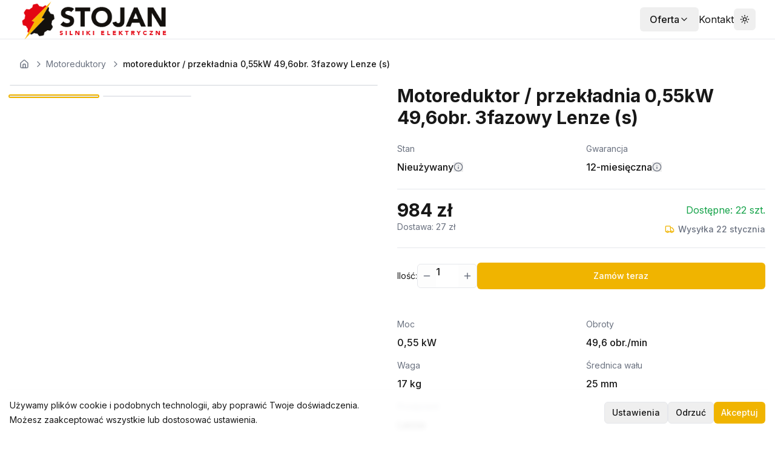

--- FILE ---
content_type: text/html; charset=utf-8
request_url: https://www.silniki-elektryczne.com.pl/motoreduktory/motoreduktor-przekladnia-055kw-496obr-3fazowy-lenze-s
body_size: 17728
content:
<!DOCTYPE html><html lang="pl"><head><meta charSet="utf-8"/><meta name="viewport" content="width=device-width, initial-scale=1"/><link rel="stylesheet" href="/_next/static/css/8679e078c0581299.css" data-precedence="next"/><link rel="preload" as="script" fetchPriority="low" href="/_next/static/chunks/webpack-fd064124a089d8b2.js"/><script src="/_next/static/chunks/4bd1b696-ed9a718c3c48c7b2.js" async=""></script><script src="/_next/static/chunks/1517-1cc3a29273f09c2a.js" async=""></script><script src="/_next/static/chunks/main-app-bbc802744e4481c1.js" async=""></script><script src="/_next/static/chunks/1181-f6ec003211356e7e.js" async=""></script><script src="/_next/static/chunks/8173-ea0a04fcf66f1272.js" async=""></script><script src="/_next/static/chunks/7970-0d7e0123f6b8be14.js" async=""></script><script src="/_next/static/chunks/8624-8c9956ec7aecea8f.js" async=""></script><script src="/_next/static/chunks/714-1873fe3534a8ec9c.js" async=""></script><script src="/_next/static/chunks/5961-edb054cd5d380319.js" async=""></script><script src="/_next/static/chunks/2492-dcabfdfa38f61505.js" async=""></script><script src="/_next/static/chunks/9296-5f23f4659ce3e63a.js" async=""></script><script src="/_next/static/chunks/9189-9afa053bb42fc0e6.js" async=""></script><script src="/_next/static/chunks/app/layout-9de9f15908e4753d.js" async=""></script><script src="/_next/static/chunks/8586-2cbcb3a387b8c808.js" async=""></script><script src="/_next/static/chunks/5613-3ae12d412c2044fc.js" async=""></script><script src="/_next/static/chunks/6291-a2bddea11b9d17d8.js" async=""></script><script src="/_next/static/chunks/5690-6dd4c5174e8cf12b.js" async=""></script><script src="/_next/static/chunks/7945-f83295feb06c583a.js" async=""></script><script src="/_next/static/chunks/app/%5BcategorySlug%5D/%5BproductSlug%5D/page-addc648560fd947b.js" async=""></script><link rel="preload" href="https://www.googletagmanager.com/gtag/js?id=AW-988030143" as="script"/><title>Motoreduktor / przekładnia 0,55kW 49,6obr. 3fazowy Lenze (s) - zamów teraz! | Stojan Shop</title><meta name="description" content="Kup motoreduktor / przekładnia 0,55kW 49,6obr. 3fazowy Lenze (s) - Moc: 0,55 kWkW, Obroty: 49,6 obr/min. Dostawa w 24h."/><link rel="manifest" href="/site.webmanifest"/><meta name="robots" content="index, follow"/><meta name="googlebot" content="index, follow, max-video-preview:-1, max-image-preview:large, max-snippet:-1"/><meta name="product:price:amount" content="984"/><meta name="product:price:currency" content="PLN"/><meta name="google-site-verification" content="xFcDL4OEm7GF0jFWvzfsXIleZSpbMUW3QTb7-3r89gM"/><meta property="og:title" content="Motoreduktor / przekładnia 0,55kW 49,6obr. 3fazowy Lenze (s) - zamów teraz!"/><meta property="og:description" content="Kup motoreduktor / przekładnia 0,55kW 49,6obr. 3fazowy Lenze (s) - Moc: 0,55 kWkW, Obroty: 49,6 obr/min. Dostawa w 24h."/><meta property="og:image" content="https://s3.eu-north-1.amazonaws.com/piszemy.com.pl/stojan/invoices/products/9fa181ed-5f58-4ed3-a3f7-0fae19c2131c.jpeg"/><meta property="og:image:width" content="800"/><meta property="og:image:height" content="600"/><meta property="og:image:alt" content="motoreduktor / przekładnia 0,55kW 49,6obr. 3fazowy Lenze (s)"/><meta property="og:type" content="website"/><meta name="twitter:card" content="summary_large_image"/><meta name="twitter:title" content="Motoreduktor / przekładnia 0,55kW 49,6obr. 3fazowy Lenze (s) - zamów teraz!"/><meta name="twitter:description" content="Kup motoreduktor / przekładnia 0,55kW 49,6obr. 3fazowy Lenze (s) - Moc: 0,55 kWkW, Obroty: 49,6 obr/min. Dostawa w 24h."/><meta name="twitter:image" content="https://s3.eu-north-1.amazonaws.com/piszemy.com.pl/stojan/invoices/products/9fa181ed-5f58-4ed3-a3f7-0fae19c2131c.jpeg"/><meta name="twitter:image:width" content="800"/><meta name="twitter:image:height" content="600"/><meta name="twitter:image:alt" content="motoreduktor / przekładnia 0,55kW 49,6obr. 3fazowy Lenze (s)"/><link rel="icon" href="/favicon.ico" sizes="any"/><link rel="icon" href="/favicon-16x16.png" sizes="16x16" type="image/png"/><link rel="icon" href="/favicon-32x32.png" sizes="32x32" type="image/png"/><link rel="apple-touch-icon" href="/apple-touch-icon.png" sizes="180x180" type="image/png"/><link rel="icon" href="/android-chrome-192x192.png" type="image/png" sizes="192x192"/><link rel="icon" href="/android-chrome-512x512.png" type="image/png" sizes="512x512"/><script src="/_next/static/chunks/polyfills-42372ed130431b0a.js" noModule=""></script></head><body><script>(self.__next_s=self.__next_s||[]).push([0,{"children":"\n              // Definiuj funkcję gtag przed GTM\n              window.dataLayer = window.dataLayer || [];\n              function gtag(){dataLayer.push(arguments);}\n              window.gtag = gtag;\n              \n              // Ustaw domyślny consent mode (denied)\n              gtag('consent', 'default', {\n                'ad_storage': 'denied',\n                'ad_user_data': 'denied',\n                'ad_personalization': 'denied',\n                'analytics_storage': 'denied',\n                'functionality_storage': 'granted',\n                'personalization_storage': 'denied',\n                'security_storage': 'granted',\n                'wait_for_update': 2500\n              });\n              \n              // Sprawdź czy są zapisane ustawienia\n              try {\n                const savedSettings = localStorage.getItem('consentSettings');\n                if (savedSettings) {\n                  const settings = JSON.parse(savedSettings);\n                  gtag('consent', 'update', settings);\n                }\n              } catch (e) {\n                console.error('Error loading consent settings:', e);\n              }\n            ","id":"consent-mode-init"}])</script><noscript><iframe src="https://www.googletagmanager.com/ns.html?id=GTM-MSS5RSBK" height="0" width="0" style="display:none;visibility:hidden"></iframe></noscript><script>((e,t,r,n,i,o,a,s)=>{let l=document.documentElement,u=["light","dark"];function c(t){(Array.isArray(e)?e:[e]).forEach(e=>{let r="class"===e,n=r&&o?i.map(e=>o[e]||e):i;r?(l.classList.remove(...n),l.classList.add(o&&o[t]?o[t]:t)):l.setAttribute(e,t)}),s&&u.includes(t)&&(l.style.colorScheme=t)}if(n)c(n);else try{let e=localStorage.getItem(t)||r,n=a&&"system"===e?window.matchMedia("(prefers-color-scheme: dark)").matches?"dark":"light":e;c(n)}catch(e){}})("class","theme","system",null,["light","dark"],null,true,true)</script><div class="min-h-screen bg-background flex flex-col"><header class="bg-background border-b border-border fixed top-0 left-0 right-0 z-50" style="transform:none"><div class="px-4 sm:px-6 lg:px-8"><div class="flex justify-between h-16"><div class="flex items-center"><a class="relative w-[160px] h-[64px] sm:w-[249px] sm:h-[99px]" href="/"><img alt="Logo" decoding="async" data-nimg="fill" style="position:absolute;height:100%;width:100%;left:0;top:0;right:0;bottom:0;object-fit:contain;color:transparent" src="/stopka.png"/></a></div><div class="flex items-center gap-2 sm:gap-4"><div class="relative"><button class="flex items-center gap-1 sm:gap-2 px-2 sm:px-4 py-2 rounded-md hover:bg-accent transition-colors text-sm sm:text-base"><span class="font-medium hidden sm:inline">Oferta</span><span class="font-medium sm:hidden"></span><svg xmlns="http://www.w3.org/2000/svg" width="24" height="24" viewBox="0 0 24 24" fill="none" stroke="currentColor" stroke-width="2" stroke-linecap="round" stroke-linejoin="round" class="lucide lucide-chevron-down w-4 h-4 transition-transform"><path d="m6 9 6 6 6-6"></path></svg></button></div><div class="flex items-center gap-2 sm:gap-4"><a href="/kontakt"><div class="flex items-center gap-2"><span class="hidden sm:inline">Kontakt</span></div></a></div><div class="flex items-center gap-2 sm:gap-4"></div></div></div></div></header><main style="margin-top:calc(64px + var(--cart-widget-height, 0px));transition:margin-top 0.3s ease"><script type="application/ld+json">{"@context":"https://schema.org/","@type":"Product","name":"motoreduktor / przekładnia 0,55kW 49,6obr. 3fazowy Lenze (s)","description":"<h2>Motoreduktor trójfazowy 0,55 kW 49,6 obr. Lenze - niezawodny i precyzyjny napęd</h2>\n\n<p>Prezentowany motoreduktor trójfazowy o mocy 0,55 kW i prędkości obrotowej 49,6 obr./min to wysokiej jakości urządzenie marki Lenze. Dzięki zastosowaniu trójfazowego zasilania zapewnia on stabilną, wydajną i precyzyjną pracę, przy jednoczesnej niezawodności działania. \n\nCo wyróżnia ten motoreduktor? Przede wszystkim solidna, sprawdzona konstrukcja producenta Lenze, który słynie z precyzyjnej niemieckiej myśli technicznej. Po drugie - parametry dostosowane do szerokiego spektrum zastosowań przemysłowych. 0,55 kW mocy i 49,6 obr./min to optymalne wartości dla wielu maszyn i urządzeń. \n\nW czym przejawia się wyjątkowość tego motoreduktora? Otóż pozwala on precyzyjnie kontrolować prędkość i moment obrotowy napędzanych elementów. Te cechy są kluczowe w wymagających warunkach przemysłowych.</p>\n\n<p>Zwarta budowa zajmuje niewiele miejsca, a przy tym zapewnia wysoką niezawodność. Brak luźnych elementów minimalizuje ryzyko awarii. Średnica wału wynosząca 25 mm umożliwia elastyczny montaż. Niewielka waga 17 kg ułatwia instalację i eksploatację.</p> \n\n<p>Oferowany egzemplarz jest nieużywany i objęty 12-miesięczną gwarancją. Cena podana jest w wartości brutto, wystawiamy fakturę VAT. To inwestycja, która szybko się zwraca - motoreduktor Lenze zapewnia precyzję, niezawodność i oszczędność miejsca.</p>","image":"https://s3.eu-north-1.amazonaws.com/piszemy.com.pl/products/products-1739375837900.JPEG","sku":"8f01bde4-bd65-4335-851e-240b26fc07d8","brand":{"@type":"Brand","name":"Lenze"},"offers":{"@type":"Offer","url":"https://silniki-elektryczne.com.pl/motoreduktory/motoreduktor-przekladnia-055kw-496obr-3fazowy-lenze-s","priceCurrency":"PLN","price":984,"priceValidUntil":"2026-02-20","itemCondition":"https://schema.org/NewCondition","availability":"https://schema.org/InStock","seller":{"@type":"Organization","name":"Stojan - Silniki Elektryczne"},"shippingDetails":{"@type":"OfferShippingDetails","shippingRate":{"@type":"MonetaryAmount","value":"27","currency":"PLN"},"shippingDestination":{"@type":"DefinedRegion","addressCountry":"PL"},"deliveryTime":{"@type":"ShippingDeliveryTime","handlingTime":{"@type":"QuantitativeValue","minValue":1,"maxValue":2,"unitCode":"DAY"},"transitTime":{"@type":"QuantitativeValue","minValue":1,"maxValue":3,"unitCode":"DAY"}}},"hasMerchantReturnPolicy":{"@type":"MerchantReturnPolicy","applicableCountry":"PL","returnPolicyCategory":"https://schema.org/MerchantReturnFiniteReturnWindow","merchantReturnDays":14,"returnMethod":"https://schema.org/ReturnByMail","returnFees":"https://schema.org/FreeReturn"}}}</script><div class="container mx-auto py-8 px-4 flex-grow"><div class="container mx-auto px-4 mb-6"><nav class="flex items-center space-x-1 text-sm text-muted-foreground"><a class="flex items-center hover:text-foreground transition-colors duration-200" href="/"><svg xmlns="http://www.w3.org/2000/svg" width="24" height="24" viewBox="0 0 24 24" fill="none" stroke="currentColor" stroke-width="2" stroke-linecap="round" stroke-linejoin="round" class="lucide lucide-house h-4 w-4"><path d="M15 21v-8a1 1 0 0 0-1-1h-4a1 1 0 0 0-1 1v8"></path><path d="M3 10a2 2 0 0 1 .709-1.528l7-5.999a2 2 0 0 1 2.582 0l7 5.999A2 2 0 0 1 21 10v9a2 2 0 0 1-2 2H5a2 2 0 0 1-2-2z"></path></svg></a><div class="flex items-center"><svg xmlns="http://www.w3.org/2000/svg" width="24" height="24" viewBox="0 0 24 24" fill="none" stroke="currentColor" stroke-width="2" stroke-linecap="round" stroke-linejoin="round" class="lucide lucide-chevron-right h-4 w-4 mx-1"><path d="m9 18 6-6-6-6"></path></svg><a class="hover:text-foreground transition-colors duration-200" href="/motoreduktory">Motoreduktory</a></div><div class="flex items-center"><svg xmlns="http://www.w3.org/2000/svg" width="24" height="24" viewBox="0 0 24 24" fill="none" stroke="currentColor" stroke-width="2" stroke-linecap="round" stroke-linejoin="round" class="lucide lucide-chevron-right h-4 w-4 mx-1"><path d="m9 18 6-6-6-6"></path></svg><span class="text-foreground font-medium">motoreduktor / przekładnia 0,55kW 49,6obr. 3fazowy Lenze (s)</span></div></nav></div><div><div class="grid grid-cols-1 md:grid-cols-2 gap-8"><div class="space-y-4"><div class="aspect-square relative overflow-hidden rounded-lg border group"><div class="w-full h-full" style="opacity:1;transform:none"><img alt="motoreduktor / przekładnia 0,55kW 49,6obr. 3fazowy Lenze (s)" loading="lazy" decoding="async" data-nimg="fill" class="object-cover cursor-pointer" style="position:absolute;height:100%;width:100%;left:0;top:0;right:0;bottom:0;color:transparent" src="https://s3.eu-north-1.amazonaws.com/piszemy.com.pl/products/products-1739375837900.JPEG"/></div></div><div class="grid grid-cols-4 gap-2"><div class="aspect-square relative overflow-hidden rounded-lg border cursor-pointer transition-all duration-200 ring-2 ring-primary"><img alt="motoreduktor / przekładnia 0,55kW 49,6obr. 3fazowy Lenze (s) - zdjęcie główne" loading="lazy" decoding="async" data-nimg="fill" class="object-cover" style="position:absolute;height:100%;width:100%;left:0;top:0;right:0;bottom:0;color:transparent" src="https://s3.eu-north-1.amazonaws.com/piszemy.com.pl/products/products-1739375837900.JPEG"/></div><div class="aspect-square relative overflow-hidden rounded-lg border cursor-pointer transition-all duration-200"><img alt="motoreduktor / przekładnia 0,55kW 49,6obr. 3fazowy Lenze (s) - zdjęcie 2" loading="lazy" decoding="async" data-nimg="fill" class="object-cover" style="position:absolute;height:100%;width:100%;left:0;top:0;right:0;bottom:0;color:transparent" src="https://s3.eu-north-1.amazonaws.com/piszemy.com.pl/products/products-1739375850785.JPEG"/></div></div></div><div class="space-y-6"><h1 class="text-3xl font-bold">Motoreduktor / przekładnia 0,55kW 49,6obr. 3fazowy Lenze (s)</h1><div class="grid grid-cols-2 gap-4"> <div class="space-y-2 relative"><p class="text-sm text-gray-500">Stan</p><div class="flex items-center gap-2"><p class="font-medium capitalize">Nieużywany</p><button type="button" class="text-muted-foreground hover:text-foreground transition-colors relative"><svg xmlns="http://www.w3.org/2000/svg" width="24" height="24" viewBox="0 0 24 24" fill="none" stroke="currentColor" stroke-width="2" stroke-linecap="round" stroke-linejoin="round" class="lucide lucide-info h-4 w-4"><circle cx="12" cy="12" r="10"></circle><path d="M12 16v-4"></path><path d="M12 8h.01"></path></svg></button></div></div><div class="space-y-2 relative"><p class="text-sm text-gray-500">Gwarancja</p><div class="flex items-center gap-2"><div class="flex items-center gap-2"><p class="font-medium">12-miesięczna</p><button type="button" class="text-muted-foreground hover:text-foreground transition-colors relative"><svg xmlns="http://www.w3.org/2000/svg" width="24" height="24" viewBox="0 0 24 24" fill="none" stroke="currentColor" stroke-width="2" stroke-linecap="round" stroke-linejoin="round" class="lucide lucide-info h-4 w-4"><circle cx="12" cy="12" r="10"></circle><path d="M12 16v-4"></path><path d="M12 8h.01"></path></svg></button></div></div></div></div><div class="py-4 border-t border-b"><div class="flex items-center justify-between mb-0"><div class="text-3xl font-bold">984 zł</div><div><div class="text-green-600">Dostępne: <!-- -->22<!-- --> szt.</div></div></div><div class="flex flex-col sm:flex-row sm:justify-between sm:items-start gap-2"><div class="text-sm text-muted-foreground">Dostawa:<!-- --> <!-- -->0 zł</div><div class="relative"><div data-delivery-button="true" class="flex items-center gap-2"><div class="p-1.5 bg-background rounded-full"><svg xmlns="http://www.w3.org/2000/svg" width="24" height="24" viewBox="0 0 24 24" fill="none" stroke="currentColor" stroke-width="2" stroke-linecap="round" stroke-linejoin="round" class="lucide lucide-truck w-4 h-4 text-primary"><path d="M14 18V6a2 2 0 0 0-2-2H4a2 2 0 0 0-2 2v11a1 1 0 0 0 1 1h2"></path><path d="M15 18H9"></path><path d="M19 18h2a1 1 0 0 0 1-1v-3.65a1 1 0 0 0-.22-.624l-3.48-4.35A1 1 0 0 0 17.52 8H14"></path><circle cx="17" cy="18" r="2"></circle><circle cx="7" cy="18" r="2"></circle></svg></div><p class="text-sm text-muted-foreground font-medium">Wysyłka <!-- -->22 stycznia</p></div></div></div></div><div class="space-y-4"><div class="flex items-center gap-4"><label class="text-sm">Ilość:</label><div class="flex items-center h-10 rounded-md border overflow-hidden"><button class="flex items-center justify-center w-10 h-full text-muted-foreground hover:text-foreground bg-muted/20 hover:bg-muted/30 transition-colors" disabled="" aria-label="Zmniejsz ilość" tabindex="0"><svg xmlns="http://www.w3.org/2000/svg" width="24" height="24" viewBox="0 0 24 24" fill="none" stroke="currentColor" stroke-width="2" stroke-linecap="round" stroke-linejoin="round" class="lucide lucide-minus h-4 w-4"><path d="M5 12h14"></path></svg></button><div class="relative w-12 h-full"><div class="absolute inset-0 flex items-center justify-center font-medium" style="opacity:1;transform:none">1</div></div><button class="flex items-center justify-center w-10 h-full text-muted-foreground hover:text-foreground bg-muted/20 hover:bg-muted/30 transition-colors" aria-label="Zwiększ ilość" tabindex="0"><svg xmlns="http://www.w3.org/2000/svg" width="24" height="24" viewBox="0 0 24 24" fill="none" stroke="currentColor" stroke-width="2" stroke-linecap="round" stroke-linejoin="round" class="lucide lucide-plus h-4 w-4"><path d="M5 12h14"></path><path d="M12 5v14"></path></svg></button></div><button class="inline-flex items-center justify-center text-sm font-medium transition-colors focus-visible:outline-none focus-visible:ring-2 focus-visible:ring-ring focus-visible:ring-offset-2 disabled:opacity-50 disabled:pointer-events-none ring-offset-background bg-primary text-primary-foreground hover:bg-primary/90 h-11 px-8 rounded-md w-full">Zamów teraz</button></div></div><div class="mt-8 space-y-8"><div class="mt-12"><div class="grid grid-cols-2 gap-4"><div class="space-y-2"><p class="text-sm text-gray-500">Moc</p><p class="font-medium">0,55 kW</p></div><div class="space-y-2"><p class="text-sm text-gray-500">Obroty</p><p class="font-medium">49,6 obr./min</p></div><div class="space-y-2"><p class="text-sm text-gray-500">Waga</p><p class="font-medium">17<!-- --> kg</p></div><div class="space-y-2"><p class="text-sm text-gray-500">Średnica wału</p><p class="font-medium">25<!-- --> mm</p></div><div class="space-y-2"><p class="text-sm text-gray-500">Producent</p><p class="font-medium">Lenze</p></div></div><div class="mt-6 pt-4 border-t space-y-4"><div class="space-y-2"><h3 class="text-base font-medium">Dokumentacja techniczna</h3><div class="prose prose-sm max-w-none text-muted-foreground bg-muted/50 rounded-lg p-4"><p>GST05-2M VBR 071C42</p><p>MDEMAXX 071-42</p><p>15278749</p></div></div></div></div><div class="relative space-y-4"><div class="prose prose-slate dark:prose-invert max-w-none"><h2 class="text-2xl font-semibold mb-2">Motoreduktor trójfazowy 0,55 kW 49,6 obr. Lenze - niezawodny i precyzyjny napęd</h2><p class="text-base text-muted-foreground">Zwarta budowa zajmuje niewiele miejsca, a przy tym zapewnia wysoką niezawodność. Brak luźnych elementów minimalizuje...</p></div></div></div></div></div><div class="mt-16"><h2 class="text-2xl font-bold mb-8">Podobne produkty</h2><div class="grid grid-cols-2 md:grid-cols-4 gap-4"><div class="space-y-4"><div class="animate-pulse rounded-md bg-muted aspect-square w-full"></div><div class="animate-pulse rounded-md bg-muted h-4 w-3/4"></div><div class="animate-pulse rounded-md bg-muted h-4 w-1/2"></div><div class="animate-pulse rounded-md bg-muted h-8 w-full"></div></div><div class="space-y-4"><div class="animate-pulse rounded-md bg-muted aspect-square w-full"></div><div class="animate-pulse rounded-md bg-muted h-4 w-3/4"></div><div class="animate-pulse rounded-md bg-muted h-4 w-1/2"></div><div class="animate-pulse rounded-md bg-muted h-8 w-full"></div></div><div class="space-y-4"><div class="animate-pulse rounded-md bg-muted aspect-square w-full"></div><div class="animate-pulse rounded-md bg-muted h-4 w-3/4"></div><div class="animate-pulse rounded-md bg-muted h-4 w-1/2"></div><div class="animate-pulse rounded-md bg-muted h-8 w-full"></div></div><div class="space-y-4"><div class="animate-pulse rounded-md bg-muted aspect-square w-full"></div><div class="animate-pulse rounded-md bg-muted h-4 w-3/4"></div><div class="animate-pulse rounded-md bg-muted h-4 w-1/2"></div><div class="animate-pulse rounded-md bg-muted h-8 w-full"></div></div></div></div></div></div></main><div class="fixed bottom-0 left-0 right-0 bg-white/90 dark:bg-gray-800/90 backdrop-blur-sm p-4 shadow-lg z-50" style="opacity:0;transform:translateY(100px)"><div class="max-w-7xl mx-auto"><div class="flex flex-col md:flex-row items-center justify-between gap-4"><div class="text-sm"><p>Używamy plików cookie i podobnych technologii, aby poprawić Twoje doświadczenia.</p><p class="mt-1">Możesz zaakceptować wszystkie lub dostosować ustawienia.</p></div><div class="flex gap-2"><button class="inline-flex items-center justify-center text-sm font-medium transition-colors focus-visible:outline-none focus-visible:ring-2 focus-visible:ring-ring focus-visible:ring-offset-2 disabled:opacity-50 disabled:pointer-events-none ring-offset-background border border-input hover:bg-accent hover:text-accent-foreground h-9 px-3 rounded-md">Ustawienia</button><button class="inline-flex items-center justify-center text-sm font-medium transition-colors focus-visible:outline-none focus-visible:ring-2 focus-visible:ring-ring focus-visible:ring-offset-2 disabled:opacity-50 disabled:pointer-events-none ring-offset-background border border-input hover:bg-accent hover:text-accent-foreground h-9 px-3 rounded-md">Odrzuć</button><button class="inline-flex items-center justify-center text-sm font-medium transition-colors focus-visible:outline-none focus-visible:ring-2 focus-visible:ring-ring focus-visible:ring-offset-2 disabled:opacity-50 disabled:pointer-events-none ring-offset-background bg-primary text-primary-foreground hover:bg-primary/90 h-9 px-3 rounded-md">Akceptuj</button></div></div></div></div><footer class="bg-background border-t border-border mt-auto"><div class="container mx-auto px-4 py-8"><div class="grid grid-cols-12 gap-4"><div class="col-span-12 lg:col-span-3"><h3 class="font-bold mb-3 text-sm">Moce silników</h3><div class="grid grid-cols-3 gap-2"><div class="text-xs text-muted-foreground"><a class="block hover:underline py-0.5" href="/silniki-elektryczne-009-kw">0,09 KW</a><a class="block hover:underline py-0.5" href="/silniki-elektryczne-025-kw">0,25 KW</a><a class="block hover:underline py-0.5" href="/silniki-elektryczne-075-kw">0,75 KW</a><a class="block hover:underline py-0.5" href="/silniki-elektryczne-2-2-kw">2,2 KW</a><a class="block hover:underline py-0.5" href="/silniki-elektryczne-5-5-kw">5,5 KW</a><a class="block hover:underline py-0.5" href="/silniki-elektryczne-18-5-kw">18,5 KW</a><a class="block hover:underline py-0.5" href="/silniki-elektryczne-55-kw">55 KW</a><a class="block hover:underline py-0.5" href="/silniki-elektryczne-160-kw">160 KW</a></div><div class="text-xs text-muted-foreground"><a class="block hover:underline py-0.5" href="/silniki-elektryczne-012-kw">0,12 KW</a><a class="block hover:underline py-0.5" href="/silniki-elektryczne-037-kw">0,37 KW</a><a class="block hover:underline py-0.5" href="/silniki-elektryczne-1-1-kw">1,1 KW</a><a class="block hover:underline py-0.5" href="/silniki-elektryczne-3-kw">3 KW</a><a class="block hover:underline py-0.5" href="/silniki-elektryczne-7-5-kw">7,5 KW</a><a class="block hover:underline py-0.5" href="/silniki-elektryczne-22-kw">22 KW</a><a class="block hover:underline py-0.5" href="/silniki-elektryczne-75-kw">75 KW</a><a class="block hover:underline py-0.5" href="/silniki-elektryczne-200-kw">200 KW</a></div><div class="text-xs text-muted-foreground"><a class="block hover:underline py-0.5" href="/silniki-elektryczne-018-kw">0,18 KW</a><a class="block hover:underline py-0.5" href="/silniki-elektryczne-055-kw">0,55 KW</a><a class="block hover:underline py-0.5" href="/silniki-elektryczne-1-5-kw">1,5 KW</a><a class="block hover:underline py-0.5" href="/silniki-elektryczne-4-kw">4 KW</a><a class="block hover:underline py-0.5" href="/silniki-elektryczne-11-kw">11 KW</a><a class="block hover:underline py-0.5" href="/silniki-elektryczne-30-kw">30 KW</a><a class="block hover:underline py-0.5" href="/silniki-elektryczne-110-kw">110 KW</a></div></div></div><div class="col-span-12 lg:col-span-3"><h3 class="font-bold mb-3 text-sm">Producenci silników</h3><div class="grid grid-cols-2 gap-2"><div class="text-xs text-muted-foreground"><a class="block hover:underline py-0.5" href="/marka-producent/omec-motors">OMEC Motors</a><a class="block hover:underline py-0.5" href="/marka-producent/besel">Besel</a><a class="block hover:underline py-0.5" href="/marka-producent/lenze">Lenze</a><a class="block hover:underline py-0.5" href="/marka-producent/abb">ABB</a><a class="block hover:underline py-0.5" href="/marka-producent/cantoni-group">Cantoni Group</a><a class="block hover:underline py-0.5" href="/marka-producent/siemens">Siemens</a><a class="block hover:underline py-0.5" href="/marka-producent/emit">EMIT</a><a class="block hover:underline py-0.5" href="/marka-producent/bauer-gear-motor">Bauer Gear Motor</a></div><div class="text-xs text-muted-foreground"><a class="block hover:underline py-0.5" href="/marka-producent/sew-eurodrive">SEW Eurodrive</a><a class="block hover:underline py-0.5" href="/marka-producent/tamel">Tamel</a><a class="block hover:underline py-0.5" href="/marka-producent/nidec">Nidec</a><a class="block hover:underline py-0.5" href="/marka-producent/moll-motor">Moll Motor</a><a class="block hover:underline py-0.5" href="/marka-producent/indukta">Indukta</a><a class="block hover:underline py-0.5" href="/marka-producent/celma">Celma</a><a class="block hover:underline py-0.5" href="/marka-producent/nord">NORD</a><a class="block hover:underline py-0.5" href="/marka-producent/hoyer">Hoyer</a></div></div></div><div class="col-span-12 lg:col-span-2"><h3 class="font-bold mb-3 text-sm">Dane firmy</h3><div class="text-xs text-muted-foreground space-y-1"><p>Stojan S.C. Adam Król, Włodzimierz Leszczyński</p><p>87-152 Pigża, Wojewódzka 2</p><p>NIP: 8790003705</p><p>REGON: 870039184</p><p><a href="mailto:stojan@silniki-elektryczne.com.pl" class="hover:underline">stojan@silniki-elektryczne.com.pl</a></p><p>Tel.: 500 385 112</p></div></div><div class="col-span-12 lg:col-span-2"><h3 class="font-bold mb-3 text-sm">Informacje prawne</h3><div class="text-xs text-muted-foreground space-y-1"><a class="block hover:underline" href="/kontakt">Kontakt</a><a class="block hover:underline" href="/formy-platnosci">Formy platnosci</a><a class="block hover:underline" href="/koszty-i-czas-wysylki">Koszty i czas wysylki</a><a class="block hover:underline" href="/odstapienie-od-umowy">Odstapienie od umowy</a><a class="block hover:underline" href="/regulamin-sklepu">Regulamin sklepu</a><a class="block hover:underline" href="/warunki-zwrotu">Warunki zwrotu</a><a class="block hover:underline" href="/polityka-prywatnosci">Polityka prywatnosci</a><a class="block hover:underline" href="/przetwarzanie-danych-osobowych">Przetwarzanie danych osobowych</a></div></div><div class="col-span-12 lg:col-span-2"><h3 class="font-bold mb-3 text-sm">Realizacja zamówienia</h3><div class="text-xs text-muted-foreground space-y-1"><a class="block hover:underline" href="/formy-platności">Formy platności</a><a class="block hover:underline" href="/koszty-i-czas-wysylki">Koszty i czas wysylki</a><a class="block hover:underline" href="/odstapienie-od-umowy">Odstapienie od umowy</a></div></div></div><div class="mt-8 border-t border-border pt-6"><div class="flex flex-wrap gap-6 justify-center items-center"><img alt="BLIK" loading="lazy" width="64" height="32" decoding="async" data-nimg="1" class="object-contain" style="color:transparent" src="/payments/stripe.png"/><img alt="BLIK" loading="lazy" width="64" height="32" decoding="async" data-nimg="1" class="object-contain" style="color:transparent" src="/payments/blik.webp"/><img alt="Przelewy24" loading="lazy" width="64" height="32" decoding="async" data-nimg="1" class="object-contain" style="color:transparent" src="/payments/przelewy24.png"/><img alt="Visa" loading="lazy" width="64" height="32" decoding="async" data-nimg="1" class="object-contain" style="color:transparent" src="/payments/visa.png"/><img alt="Mastercard" loading="lazy" width="64" height="32" decoding="async" data-nimg="1" class="object-contain" style="color:transparent" src="/payments/mastercard.svg"/><img alt="PayPal" loading="lazy" width="64" height="32" decoding="async" data-nimg="1" class="object-contain" style="color:transparent" src="/payments/paypal.webp"/><img alt="Google Pay" loading="lazy" width="64" height="32" decoding="async" data-nimg="1" class="object-contain" style="color:transparent" src="/payments/gpay.png"/><img alt="Apple Pay" loading="lazy" width="64" height="32" decoding="async" data-nimg="1" class="object-contain" style="color:transparent" src="/payments/applepay.png"/><img alt="PayPal" loading="lazy" width="64" height="32" decoding="async" data-nimg="1" class="object-contain" style="color:transparent" src="/payments/dhl.png"/></div></div><div class="mt-6 text-center text-xs text-muted-foreground"><p>Silniki-Elektryczne.com.pl | <!-- -->2026<!-- --> | Realizacja:<!-- --> <a href="https://www.torweb.pl" target="_blank" rel="noopener noreferrer" class="hover:underline">TorWeb.pl</a></p></div></div></footer><div role="region" aria-label="Notifications (F8)" tabindex="-1" style="pointer-events:none"><ol tabindex="-1" class="fixed top-0 z-[100] flex max-h-screen w-full flex-col-reverse p-4 sm:bottom-0 sm:right-0 sm:top-auto sm:flex-col md:max-w-[420px]"></ol></div></div><script src="/_next/static/chunks/webpack-fd064124a089d8b2.js" async=""></script><script>(self.__next_f=self.__next_f||[]).push([0])</script><script>self.__next_f.push([1,"1:\"$Sreact.fragment\"\n2:I[53704,[\"1181\",\"static/chunks/1181-f6ec003211356e7e.js\",\"8173\",\"static/chunks/8173-ea0a04fcf66f1272.js\",\"7970\",\"static/chunks/7970-0d7e0123f6b8be14.js\",\"8624\",\"static/chunks/8624-8c9956ec7aecea8f.js\",\"714\",\"static/chunks/714-1873fe3534a8ec9c.js\",\"5961\",\"static/chunks/5961-edb054cd5d380319.js\",\"2492\",\"static/chunks/2492-dcabfdfa38f61505.js\",\"9296\",\"static/chunks/9296-5f23f4659ce3e63a.js\",\"9189\",\"static/chunks/9189-9afa053bb42fc0e6.js\",\"7177\",\"static/chunks/app/layout-9de9f15908e4753d.js\"],\"\"]\n4:I[55801,[\"1181\",\"static/chunks/1181-f6ec003211356e7e.js\",\"8173\",\"static/chunks/8173-ea0a04fcf66f1272.js\",\"7970\",\"static/chunks/7970-0d7e0123f6b8be14.js\",\"8624\",\"static/chunks/8624-8c9956ec7aecea8f.js\",\"714\",\"static/chunks/714-1873fe3534a8ec9c.js\",\"5961\",\"static/chunks/5961-edb054cd5d380319.js\",\"2492\",\"static/chunks/2492-dcabfdfa38f61505.js\",\"9296\",\"static/chunks/9296-5f23f4659ce3e63a.js\",\"9189\",\"static/chunks/9189-9afa053bb42fc0e6.js\",\"7177\",\"static/chunks/app/layout-9de9f15908e4753d.js\"],\"ThemeProvider\"]\n5:I[8903,[\"1181\",\"static/chunks/1181-f6ec003211356e7e.js\",\"8173\",\"static/chunks/8173-ea0a04fcf66f1272.js\",\"7970\",\"static/chunks/7970-0d7e0123f6b8be14.js\",\"8624\",\"static/chunks/8624-8c9956ec7aecea8f.js\",\"714\",\"static/chunks/714-1873fe3534a8ec9c.js\",\"5961\",\"static/chunks/5961-edb054cd5d380319.js\",\"2492\",\"static/chunks/2492-dcabfdfa38f61505.js\",\"9296\",\"static/chunks/9296-5f23f4659ce3e63a.js\",\"9189\",\"static/chunks/9189-9afa053bb42fc0e6.js\",\"7177\",\"static/chunks/app/layout-9de9f15908e4753d.js\"],\"ConsentProvider\"]\n6:I[46651,[\"1181\",\"static/chunks/1181-f6ec003211356e7e.js\",\"8173\",\"static/chunks/8173-ea0a04fcf66f1272.js\",\"7970\",\"static/chunks/7970-0d7e0123f6b8be14.js\",\"8624\",\"static/chunks/8624-8c9956ec7aecea8f.js\",\"714\",\"static/chunks/714-1873fe3534a8ec9c.js\",\"5961\",\"static/chunks/5961-edb054cd5d380319.js\",\"2492\",\"static/chunks/2492-dcabfdfa38f61505.js\",\"9296\",\"static/chunks/9296-5f23f4659ce3e63a.js\",\"9189\",\"static/chunks/9189-9afa053bb42fc0e6.js\",\"7177\",\"static/chunks/app/layout-9de9f15908e4753d.js\"],\"Hea"])</script><script>self.__next_f.push([1,"der\"]\n7:I[15244,[],\"\"]\n8:I[43866,[],\"\"]\n9:I[98375,[\"1181\",\"static/chunks/1181-f6ec003211356e7e.js\",\"8173\",\"static/chunks/8173-ea0a04fcf66f1272.js\",\"7970\",\"static/chunks/7970-0d7e0123f6b8be14.js\",\"8624\",\"static/chunks/8624-8c9956ec7aecea8f.js\",\"714\",\"static/chunks/714-1873fe3534a8ec9c.js\",\"5961\",\"static/chunks/5961-edb054cd5d380319.js\",\"2492\",\"static/chunks/2492-dcabfdfa38f61505.js\",\"9296\",\"static/chunks/9296-5f23f4659ce3e63a.js\",\"9189\",\"static/chunks/9189-9afa053bb42fc0e6.js\",\"7177\",\"static/chunks/app/layout-9de9f15908e4753d.js\"],\"default\"]\na:I[88893,[\"1181\",\"static/chunks/1181-f6ec003211356e7e.js\",\"8173\",\"static/chunks/8173-ea0a04fcf66f1272.js\",\"7970\",\"static/chunks/7970-0d7e0123f6b8be14.js\",\"8624\",\"static/chunks/8624-8c9956ec7aecea8f.js\",\"714\",\"static/chunks/714-1873fe3534a8ec9c.js\",\"5961\",\"static/chunks/5961-edb054cd5d380319.js\",\"2492\",\"static/chunks/2492-dcabfdfa38f61505.js\",\"9296\",\"static/chunks/9296-5f23f4659ce3e63a.js\",\"9189\",\"static/chunks/9189-9afa053bb42fc0e6.js\",\"7177\",\"static/chunks/app/layout-9de9f15908e4753d.js\"],\"Footer\"]\nb:I[41650,[\"1181\",\"static/chunks/1181-f6ec003211356e7e.js\",\"8173\",\"static/chunks/8173-ea0a04fcf66f1272.js\",\"7970\",\"static/chunks/7970-0d7e0123f6b8be14.js\",\"8624\",\"static/chunks/8624-8c9956ec7aecea8f.js\",\"714\",\"static/chunks/714-1873fe3534a8ec9c.js\",\"5961\",\"static/chunks/5961-edb054cd5d380319.js\",\"2492\",\"static/chunks/2492-dcabfdfa38f61505.js\",\"9296\",\"static/chunks/9296-5f23f4659ce3e63a.js\",\"9189\",\"static/chunks/9189-9afa053bb42fc0e6.js\",\"7177\",\"static/chunks/app/layout-9de9f15908e4753d.js\"],\"Toaster\"]\nd:I[86213,[],\"OutletBoundary\"]\nf:I[86213,[],\"MetadataBoundary\"]\n11:I[86213,[],\"ViewportBoundary\"]\n13:I[34835,[],\"\"]\n:HL[\"/_next/static/css/8679e078c0581299.css\",\"style\"]\n3:T48d,\n              // Definiuj funkcję gtag przed GTM\n              window.dataLayer = window.dataLayer || [];\n              function gtag(){dataLayer.push(arguments);}\n              window.gtag = gtag;\n              \n              // Ustaw domyślny consent mode (denied)\n              gtag('consent', 'default', "])</script><script>self.__next_f.push([1,"{\n                'ad_storage': 'denied',\n                'ad_user_data': 'denied',\n                'ad_personalization': 'denied',\n                'analytics_storage': 'denied',\n                'functionality_storage': 'granted',\n                'personalization_storage': 'denied',\n                'security_storage': 'granted',\n                'wait_for_update': 2500\n              });\n              \n              // Sprawdź czy są zapisane ustawienia\n              try {\n                const savedSettings = localStorage.getItem('consentSettings');\n                if (savedSettings) {\n                  const settings = JSON.parse(savedSettings);\n                  gtag('consent', 'update', settings);\n                }\n              } catch (e) {\n                console.error('Error loading consent settings:', e);\n              }\n            "])</script><script>self.__next_f.push([1,"0:{\"P\":null,\"b\":\"5z5kK-qZsP8Nvx1inji2B\",\"p\":\"\",\"c\":[\"\",\"motoreduktory\",\"motoreduktor-przekladnia-055kw-496obr-3fazowy-lenze-s\"],\"i\":false,\"f\":[[[\"\",{\"children\":[[\"categorySlug\",\"motoreduktory\",\"d\"],{\"children\":[[\"productSlug\",\"motoreduktor-przekladnia-055kw-496obr-3fazowy-lenze-s\",\"d\"],{\"children\":[\"__PAGE__\",{}]}]}]},\"$undefined\",\"$undefined\",true],[\"\",[\"$\",\"$1\",\"c\",{\"children\":[[[\"$\",\"link\",\"0\",{\"rel\":\"stylesheet\",\"href\":\"/_next/static/css/8679e078c0581299.css\",\"precedence\":\"next\",\"crossOrigin\":\"$undefined\",\"nonce\":\"$undefined\"}]],[\"$\",\"html\",null,{\"lang\":\"pl\",\"suppressHydrationWarning\":true,\"children\":[\"$\",\"body\",null,{\"children\":[[\"$\",\"$L2\",null,{\"id\":\"consent-mode-init\",\"strategy\":\"beforeInteractive\",\"dangerouslySetInnerHTML\":{\"__html\":\"$3\"}}],[\"$\",\"$L2\",null,{\"src\":\"https://www.googletagmanager.com/gtag/js?id=AW-988030143\",\"strategy\":\"afterInteractive\"}],[\"$\",\"$L2\",null,{\"id\":\"google-ads-config\",\"strategy\":\"afterInteractive\",\"dangerouslySetInnerHTML\":{\"__html\":\"\\n              // Konfiguracja Google Ads\\n              gtag('config', 'AW-988030143', {\\n                'allow_ad_personalization_signals': false // będzie kontrolowane przez consent\\n              });\\n            \"}}],[\"$\",\"$L2\",null,{\"id\":\"gtm-script\",\"strategy\":\"afterInteractive\",\"dangerouslySetInnerHTML\":{\"__html\":\"\\n              (function(w,d,s,l,i){w[l]=w[l]||[];w[l].push({'gtm.start':\\n              new Date().getTime(),event:'gtm.js'});var f=d.getElementsByTagName(s)[0],\\n              j=d.createElement(s),dl=l!='dataLayer'?'\u0026l='+l:'';j.async=true;j.src=\\n              'https://www.googletagmanager.com/gtm.js?id='+i+dl;f.parentNode.insertBefore(j,f);\\n              })(window,document,'script','dataLayer','GTM-MSS5RSBK');\\n            \"}}],[\"$\",\"noscript\",null,{\"children\":[\"$\",\"iframe\",null,{\"src\":\"https://www.googletagmanager.com/ns.html?id=GTM-MSS5RSBK\",\"height\":\"0\",\"width\":\"0\",\"style\":{\"display\":\"none\",\"visibility\":\"hidden\"}}]}],[\"$\",\"$L4\",null,{\"attribute\":\"class\",\"defaultTheme\":\"system\",\"enableSystem\":true,\"children\":[\"$\",\"$L5\",null,{\"children\":[\"$\",\"div\",null,{\"className\":\"min-h-screen bg-background flex flex-col\",\"children\":[[\"$\",\"$L6\",null,{}],[[\"$\",\"main\",null,{\"style\":{\"marginTop\":\"calc(64px + var(--cart-widget-height, 0px))\",\"transition\":\"margin-top 0.3s ease\"},\"children\":[\"$\",\"$L7\",null,{\"parallelRouterKey\":\"children\",\"segmentPath\":[\"children\"],\"error\":\"$undefined\",\"errorStyles\":\"$undefined\",\"errorScripts\":\"$undefined\",\"template\":[\"$\",\"$L8\",null,{}],\"templateStyles\":\"$undefined\",\"templateScripts\":\"$undefined\",\"notFound\":[[],[[\"$\",\"title\",null,{\"children\":\"404: This page could not be found.\"}],[\"$\",\"div\",null,{\"style\":{\"fontFamily\":\"system-ui,\\\"Segoe UI\\\",Roboto,Helvetica,Arial,sans-serif,\\\"Apple Color Emoji\\\",\\\"Segoe UI Emoji\\\"\",\"height\":\"100vh\",\"textAlign\":\"center\",\"display\":\"flex\",\"flexDirection\":\"column\",\"alignItems\":\"center\",\"justifyContent\":\"center\"},\"children\":[\"$\",\"div\",null,{\"children\":[[\"$\",\"style\",null,{\"dangerouslySetInnerHTML\":{\"__html\":\"body{color:#000;background:#fff;margin:0}.next-error-h1{border-right:1px solid rgba(0,0,0,.3)}@media (prefers-color-scheme:dark){body{color:#fff;background:#000}.next-error-h1{border-right:1px solid rgba(255,255,255,.3)}}\"}}],[\"$\",\"h1\",null,{\"className\":\"next-error-h1\",\"style\":{\"display\":\"inline-block\",\"margin\":\"0 20px 0 0\",\"padding\":\"0 23px 0 0\",\"fontSize\":24,\"fontWeight\":500,\"verticalAlign\":\"top\",\"lineHeight\":\"49px\"},\"children\":404}],[\"$\",\"div\",null,{\"style\":{\"display\":\"inline-block\"},\"children\":[\"$\",\"h2\",null,{\"style\":{\"fontSize\":14,\"fontWeight\":400,\"lineHeight\":\"49px\",\"margin\":0},\"children\":\"This page could not be found.\"}]}]]}]}]]],\"forbidden\":\"$undefined\",\"unauthorized\":\"$undefined\"}]}],[\"$\",\"$L9\",null,{}]],[\"$\",\"$La\",null,{}],[\"$\",\"$Lb\",null,{}]]}]}]}]]}]}]]}],{\"children\":[[\"categorySlug\",\"motoreduktory\",\"d\"],[\"$\",\"$1\",\"c\",{\"children\":[null,[\"$\",\"$L7\",null,{\"parallelRouterKey\":\"children\",\"segmentPath\":[\"children\",\"$0:f:0:1:2:children:0\",\"children\"],\"error\":\"$undefined\",\"errorStyles\":\"$undefined\",\"errorScripts\":\"$undefined\",\"template\":[\"$\",\"$L8\",null,{}],\"templateStyles\":\"$undefined\",\"templateScripts\":\"$undefined\",\"notFound\":\"$undefined\",\"forbidden\":\"$undefined\",\"unauthorized\":\"$undefined\"}]]}],{\"children\":[[\"productSlug\",\"motoreduktor-przekladnia-055kw-496obr-3fazowy-lenze-s\",\"d\"],[\"$\",\"$1\",\"c\",{\"children\":[null,[\"$\",\"$L7\",null,{\"parallelRouterKey\":\"children\",\"segmentPath\":[\"children\",\"$0:f:0:1:2:children:0\",\"children\",\"$0:f:0:1:2:children:2:children:0\",\"children\"],\"error\":\"$undefined\",\"errorStyles\":\"$undefined\",\"errorScripts\":\"$undefined\",\"template\":[\"$\",\"$L8\",null,{}],\"templateStyles\":\"$undefined\",\"templateScripts\":\"$undefined\",\"notFound\":\"$undefined\",\"forbidden\":\"$undefined\",\"unauthorized\":\"$undefined\"}]]}],{\"children\":[\"__PAGE__\",[\"$\",\"$1\",\"c\",{\"children\":[\"$Lc\",null,[\"$\",\"$Ld\",null,{\"children\":\"$Le\"}]]}],{},null,false]},null,false]},null,false]},null,false],[\"$\",\"$1\",\"h\",{\"children\":[null,[\"$\",\"$1\",\"Hk5RSB_FrNcTpNavh3inN\",{\"children\":[[\"$\",\"$Lf\",null,{\"children\":\"$L10\"}],[\"$\",\"$L11\",null,{\"children\":\"$L12\"}],null]}]]}],false]],\"m\":\"$undefined\",\"G\":[\"$13\",\"$undefined\"],\"s\":false,\"S\":false}\n"])</script><script>self.__next_f.push([1,"12:[[\"$\",\"meta\",\"0\",{\"name\":\"viewport\",\"content\":\"width=device-width, initial-scale=1\"}]]\n"])</script><script>self.__next_f.push([1,"10:[[\"$\",\"meta\",\"0\",{\"charSet\":\"utf-8\"}],[\"$\",\"title\",\"1\",{\"children\":\"Motoreduktor / przekładnia 0,55kW 49,6obr. 3fazowy Lenze (s) - zamów teraz! | Stojan Shop\"}],[\"$\",\"meta\",\"2\",{\"name\":\"description\",\"content\":\"Kup motoreduktor / przekładnia 0,55kW 49,6obr. 3fazowy Lenze (s) - Moc: 0,55 kWkW, Obroty: 49,6 obr/min. Dostawa w 24h.\"}],[\"$\",\"link\",\"3\",{\"rel\":\"manifest\",\"href\":\"/site.webmanifest\",\"crossOrigin\":\"$undefined\"}],[\"$\",\"meta\",\"4\",{\"name\":\"robots\",\"content\":\"index, follow\"}],[\"$\",\"meta\",\"5\",{\"name\":\"googlebot\",\"content\":\"index, follow, max-video-preview:-1, max-image-preview:large, max-snippet:-1\"}],[\"$\",\"meta\",\"6\",{\"name\":\"product:price:amount\",\"content\":\"984\"}],[\"$\",\"meta\",\"7\",{\"name\":\"product:price:currency\",\"content\":\"PLN\"}],[\"$\",\"meta\",\"8\",{\"name\":\"google-site-verification\",\"content\":\"xFcDL4OEm7GF0jFWvzfsXIleZSpbMUW3QTb7-3r89gM\"}],[\"$\",\"meta\",\"9\",{\"property\":\"og:title\",\"content\":\"Motoreduktor / przekładnia 0,55kW 49,6obr. 3fazowy Lenze (s) - zamów teraz!\"}],[\"$\",\"meta\",\"10\",{\"property\":\"og:description\",\"content\":\"Kup motoreduktor / przekładnia 0,55kW 49,6obr. 3fazowy Lenze (s) - Moc: 0,55 kWkW, Obroty: 49,6 obr/min. Dostawa w 24h.\"}],[\"$\",\"meta\",\"11\",{\"property\":\"og:image\",\"content\":\"https://s3.eu-north-1.amazonaws.com/piszemy.com.pl/stojan/invoices/products/9fa181ed-5f58-4ed3-a3f7-0fae19c2131c.jpeg\"}],[\"$\",\"meta\",\"12\",{\"property\":\"og:image:width\",\"content\":\"800\"}],[\"$\",\"meta\",\"13\",{\"property\":\"og:image:height\",\"content\":\"600\"}],[\"$\",\"meta\",\"14\",{\"property\":\"og:image:alt\",\"content\":\"motoreduktor / przekładnia 0,55kW 49,6obr. 3fazowy Lenze (s)\"}],[\"$\",\"meta\",\"15\",{\"property\":\"og:type\",\"content\":\"website\"}],[\"$\",\"meta\",\"16\",{\"name\":\"twitter:card\",\"content\":\"summary_large_image\"}],[\"$\",\"meta\",\"17\",{\"name\":\"twitter:title\",\"content\":\"Motoreduktor / przekładnia 0,55kW 49,6obr. 3fazowy Lenze (s) - zamów teraz!\"}],[\"$\",\"meta\",\"18\",{\"name\":\"twitter:description\",\"content\":\"Kup motoreduktor / przekładnia 0,55kW 49,6obr. 3fazowy Lenze (s) - Moc: 0,55 kWkW, Obroty: 49,6 obr/min. Dostawa w 24h.\"}],[\"$\",\"meta\",\"19\",{\"name\":\"twitter:image\",\"content\":\"https://s3.eu-north-1.amazonaws.com/piszemy.com.pl/stojan/invoices/products/9fa181ed-5f58-4ed3-a3f7-0fae19c2131c.jpeg\"}],[\"$\",\"meta\",\"20\",{\"name\":\"twitter:image:width\",\"content\":\"800\"}],[\"$\",\"meta\",\"21\",{\"name\":\"twitter:image:height\",\"content\":\"600\"}],[\"$\",\"meta\",\"22\",{\"name\":\"twitter:image:alt\",\"content\":\"motoreduktor / przekładnia 0,55kW 49,6obr. 3fazowy Lenze (s)\"}],[\"$\",\"link\",\"23\",{\"rel\":\"icon\",\"href\":\"/favicon.ico\",\"sizes\":\"any\"}],[\"$\",\"link\",\"24\",{\"rel\":\"icon\",\"href\":\"/favicon-16x16.png\",\"sizes\":\"16x16\",\"type\":\"image/png\"}],[\"$\",\"link\",\"25\",{\"rel\":\"icon\",\"href\":\"/favicon-32x32.png\",\"sizes\":\"32x32\",\"type\":\"image/png\"}],[\"$\",\"link\",\"26\",{\"rel\":\"apple-touch-icon\",\"href\":\"/apple-touch-icon.png\",\"sizes\":\"180x180\",\"type\":\"image/png\"}],[\"$\",\"link\",\"27\",{\"rel\":\"icon\",\"href\":\"/android-chrome-192x192.png\",\"type\":\"image/png\",\"sizes\":\"192x192\"}],[\"$\",\"link\",\"28\",{\"rel\":\"icon\",\"href\":\"/android-chrome-512x512.png\",\"type\":\"image/png\",\"sizes\":\"512x512\"}]]\n"])</script><script>self.__next_f.push([1,"e:null\n"])</script><script>self.__next_f.push([1,"15:I[19010,[\"1181\",\"static/chunks/1181-f6ec003211356e7e.js\",\"8173\",\"static/chunks/8173-ea0a04fcf66f1272.js\",\"8586\",\"static/chunks/8586-2cbcb3a387b8c808.js\",\"5613\",\"static/chunks/5613-3ae12d412c2044fc.js\",\"7970\",\"static/chunks/7970-0d7e0123f6b8be14.js\",\"714\",\"static/chunks/714-1873fe3534a8ec9c.js\",\"6291\",\"static/chunks/6291-a2bddea11b9d17d8.js\",\"5690\",\"static/chunks/5690-6dd4c5174e8cf12b.js\",\"7945\",\"static/chunks/7945-f83295feb06c583a.js\",\"9131\",\"static/chunks/app/%5BcategorySlug%5D/%5BproductSlug%5D/page-addc648560fd947b.js\"],\"Breadcrumbs\"]\n16:I[55430,[\"1181\",\"static/chunks/1181-f6ec003211356e7e.js\",\"8173\",\"static/chunks/8173-ea0a04fcf66f1272.js\",\"8586\",\"static/chunks/8586-2cbcb3a387b8c808.js\",\"5613\",\"static/chunks/5613-3ae12d412c2044fc.js\",\"7970\",\"static/chunks/7970-0d7e0123f6b8be14.js\",\"714\",\"static/chunks/714-1873fe3534a8ec9c.js\",\"6291\",\"static/chunks/6291-a2bddea11b9d17d8.js\",\"5690\",\"static/chunks/5690-6dd4c5174e8cf12b.js\",\"7945\",\"static/chunks/7945-f83295feb06c583a.js\",\"9131\",\"static/chunks/app/%5BcategorySlug%5D/%5BproductSlug%5D/page-addc648560fd947b.js\"],\"ProductDetails\"]\n14:Tb32,"])</script><script>self.__next_f.push([1,"{\"@context\":\"https://schema.org/\",\"@type\":\"Product\",\"name\":\"motoreduktor / przekładnia 0,55kW 49,6obr. 3fazowy Lenze (s)\",\"description\":\"\u003ch2\u003eMotoreduktor trójfazowy 0,55 kW 49,6 obr. Lenze - niezawodny i precyzyjny napęd\u003c/h2\u003e\\n\\n\u003cp\u003ePrezentowany motoreduktor trójfazowy o mocy 0,55 kW i prędkości obrotowej 49,6 obr./min to wysokiej jakości urządzenie marki Lenze. Dzięki zastosowaniu trójfazowego zasilania zapewnia on stabilną, wydajną i precyzyjną pracę, przy jednoczesnej niezawodności działania. \\n\\nCo wyróżnia ten motoreduktor? Przede wszystkim solidna, sprawdzona konstrukcja producenta Lenze, który słynie z precyzyjnej niemieckiej myśli technicznej. Po drugie - parametry dostosowane do szerokiego spektrum zastosowań przemysłowych. 0,55 kW mocy i 49,6 obr./min to optymalne wartości dla wielu maszyn i urządzeń. \\n\\nW czym przejawia się wyjątkowość tego motoreduktora? Otóż pozwala on precyzyjnie kontrolować prędkość i moment obrotowy napędzanych elementów. Te cechy są kluczowe w wymagających warunkach przemysłowych.\u003c/p\u003e\\n\\n\u003cp\u003eZwarta budowa zajmuje niewiele miejsca, a przy tym zapewnia wysoką niezawodność. Brak luźnych elementów minimalizuje ryzyko awarii. Średnica wału wynosząca 25 mm umożliwia elastyczny montaż. Niewielka waga 17 kg ułatwia instalację i eksploatację.\u003c/p\u003e \\n\\n\u003cp\u003eOferowany egzemplarz jest nieużywany i objęty 12-miesięczną gwarancją. Cena podana jest w wartości brutto, wystawiamy fakturę VAT. To inwestycja, która szybko się zwraca - motoreduktor Lenze zapewnia precyzję, niezawodność i oszczędność miejsca.\u003c/p\u003e\",\"image\":\"https://s3.eu-north-1.amazonaws.com/piszemy.com.pl/products/products-1739375837900.JPEG\",\"sku\":\"8f01bde4-bd65-4335-851e-240b26fc07d8\",\"brand\":{\"@type\":\"Brand\",\"name\":\"Lenze\"},\"offers\":{\"@type\":\"Offer\",\"url\":\"https://silniki-elektryczne.com.pl/motoreduktory/motoreduktor-przekladnia-055kw-496obr-3fazowy-lenze-s\",\"priceCurrency\":\"PLN\",\"price\":984,\"priceValidUntil\":\"2026-02-20\",\"itemCondition\":\"https://schema.org/NewCondition\",\"availability\":\"https://schema.org/InStock\",\"seller\":{\"@type\":\"Organization\",\"name\":\"Stojan - Silniki Elektryczne\"},\"shippingDetails\":{\"@type\":\"OfferShippingDetails\",\"shippingRate\":{\"@type\":\"MonetaryAmount\",\"value\":\"27\",\"currency\":\"PLN\"},\"shippingDestination\":{\"@type\":\"DefinedRegion\",\"addressCountry\":\"PL\"},\"deliveryTime\":{\"@type\":\"ShippingDeliveryTime\",\"handlingTime\":{\"@type\":\"QuantitativeValue\",\"minValue\":1,\"maxValue\":2,\"unitCode\":\"DAY\"},\"transitTime\":{\"@type\":\"QuantitativeValue\",\"minValue\":1,\"maxValue\":3,\"unitCode\":\"DAY\"}}},\"hasMerchantReturnPolicy\":{\"@type\":\"MerchantReturnPolicy\",\"applicableCountry\":\"PL\",\"returnPolicyCategory\":\"https://schema.org/MerchantReturnFiniteReturnWindow\",\"merchantReturnDays\":14,\"returnMethod\":\"https://schema.org/ReturnByMail\",\"returnFees\":\"https://schema.org/FreeReturn\"}}}"])</script><script>self.__next_f.push([1,"17:T5bc,\u003ch2\u003eMotoreduktor trójfazowy 0,55 kW 49,6 obr. Lenze - niezawodny i precyzyjny napęd\u003c/h2\u003e\n\n\u003cp\u003ePrezentowany motoreduktor trójfazowy o mocy 0,55 kW i prędkości obrotowej 49,6 obr./min to wysokiej jakości urządzenie marki Lenze. Dzięki zastosowaniu trójfazowego zasilania zapewnia on stabilną, wydajną i precyzyjną pracę, przy jednoczesnej niezawodności działania. \n\nCo wyróżnia ten motoreduktor? Przede wszystkim solidna, sprawdzona konstrukcja producenta Lenze, który słynie z precyzyjnej niemieckiej myśli technicznej. Po drugie - parametry dostosowane do szerokiego spektrum zastosowań przemysłowych. 0,55 kW mocy i 49,6 obr./min to optymalne wartości dla wielu maszyn i urządzeń. \n\nW czym przejawia się wyjątkowość tego motoreduktora? Otóż pozwala on precyzyjnie kontrolować prędkość i moment obrotowy napędzanych elementów. Te cechy są kluczowe w wymagających warunkach przemysłowych.\u003c/p\u003e\n\n\u003cp\u003eZwarta budowa zajmuje niewiele miejsca, a przy tym zapewnia wysoką niezawodność. Brak luźnych elementów minimalizuje ryzyko awarii. Średnica wału wynosząca 25 mm umożliwia elastyczny montaż. Niewielka waga 17 kg ułatwia instalację i eksploatację.\u003c/p\u003e \n\n\u003cp\u003eOferowany egzemplarz jest nieużywany i objęty 12-miesięczną gwarancją. Cena podana jest w wartości brutto, wystawiamy fakturę VAT. To inwestycja, która szybko się zwraca - motoreduktor Lenze zapewnia precyzję, niezawodność i oszczędność miejsca.\u003c/p\u003e18:T10da,"])</script><script>self.__next_f.push([1,"\u003cp\u003ePotrzebny Ci sprawny motoreduktor w korzystnej cenie? Oferta naszego sklepu online spełni Twoje oczekiwania! Dysponujemy licznymi przekładniami w przedziale mocy nawet do 45 kW, dzięki czemu z dużym prawdopodobieństwem dostaniesz u nas egzemplarz, kt\u0026oacute;ry Cię interesuje.\u003c/p\u003e\n\u003cp\u003eMotoreduktor to rodzaj zintegrowanego napędu elektrycznego, kt\u0026oacute;ry zawiera przekładnię i często r\u0026oacute;wnież inne elementy, np. sprzęgło czy hamulec. Sp\u0026oacute;jna konstrukcja pozwala oszczędzić przestrzeń z uwagi na rozmiary mniejsze niż w przypadku tradycyjnego układu napędowego.\u003c/p\u003e\n\u003ch2\u003eSzeroki wyb\u0026oacute;r motoreduktor\u0026oacute;w (przekładni)\u003c/h2\u003e\n\u003cp\u003eW asortymencie naszego sklepu internetowego znajdziesz zar\u0026oacute;wno nowe, jak i używane motoreduktory. Każdy z nich został gruntownie sprawdzony przez naszych specjalist\u0026oacute;w, kt\u0026oacute;rzy skontrolowali je pod kątem sprawnego działania. Dzięki temu możesz być spokojny o to, czy przekładnia będzie dobrze służyć przez kolejne lata.\u003c/p\u003e\n\u003cp\u003eHistoria tych napęd\u0026oacute;w zaczyna się pod koniec lat 20. XX w. \u0026ndash; w\u0026oacute;wczas Niemiec Albert Obermoser po raz pierwszy stworzył jedno urządzenie z silnika i przekładni. Przez lata to rozwiązanie było na r\u0026oacute;żnego rodzaju sposoby modyfikowane, aż do obecnej formy, kt\u0026oacute;ra obejmuje przede wszystkim tr\u0026oacute;jfazowe silniki elektryczne bądź serwomotory. Zasada działania motoreduktora od lat pozostaje jednak niezmienna i bazuje na wykorzystaniu przekładni zębatej w celu uzyskania pożądanych parametr\u0026oacute;w pracy \u0026ndash; momentu obrotowego i prędkości obrotowej.\u003c/p\u003e\n\u003ch2\u003eDziałanie i przeznaczenie motoreduktor\u0026oacute;w (przekładni)\u003c/h2\u003e\n\u003cp\u003eWłaśnie modyfikacja momentu obrotowego i prędkości obrotowej zgodnie z indywidualnymi potrzebami jest gł\u0026oacute;wnym zadaniem realizowanym przez motoreduktory, kt\u0026oacute;re jako nowe i używane oferujemy w naszym sklepie internetowym. Przeważnie sięga się po przekładnie po to, żeby odwr\u0026oacute;cić właściwości napędu, tzn. obniżyć prędkość obrotową i podwyższyć moment obrotowy. Zastosowanie w tym celu rozproszonych rozwiązań składających się z odrębnych element\u0026oacute;w byłoby bardziej skomplikowane i właśnie dlatego sięga się po motoreduktory, kt\u0026oacute;re są zwartymi, jednosegmentowymi konstrukcjami i zajmują niewiele miejsca.\u003c/p\u003e\n\u003cp\u003eW ofercie naszego sklepu internetowego znajdują się przekładnie przystosowane zar\u0026oacute;wno do niewielkich oraz umiarowych, jak i znacznych obciążeń, a także kr\u0026oacute;tkich i długich czas\u0026oacute;w uruchamiania. Asortyment obejmuje setki urządzeń w wersjach nowych i używanych, kt\u0026oacute;re są w pełni sprawne i gotowe do działania. Poszukując odpowiedniego wariantu, poza mocą i prędkością obrotową oraz momentem obrotowym warto zwracać uwagę także na średnicę wału tulei, kt\u0026oacute;ra powinna być dostosowana do określonego przeznaczenia.\u003c/p\u003e\n\u003ch2\u003eSprawne i gotowe do działania przekładnie\u003c/h2\u003e\n\u003cp\u003eNasz sklep online sprzedaje motoreduktory każdego typu \u0026ndash; płaskie, kątowe i planetarne. Zastosowanie przekładni jest bardzo r\u0026oacute;żnorodne i obejmuje wiele rozmaitych urządzeń, maszyn, aplikacji, system\u0026oacute;w i innych rozwiązań. Powszechnie używa się ich w przemyśle, m.in. w celu napędzania ciąg\u0026oacute;w technologicznych i transportowych. W wielu zakładach odgrywają kluczowe znaczenie dla logistyki wewnętrznej, bo odpowiadają za przenoszenie obiekt\u0026oacute;w w przestrzeni, np. przedmiot\u0026oacute;w w sortowniach.\u003c/p\u003e\n\u003cp\u003eMotoreduktory, kt\u0026oacute;re jako nowe i używane sprzedajemy w naszym sklepie online w r\u0026oacute;żnych mocach, są powszechnie montowane w wielu urządzeniach i maszynach wykorzystywanych przez ludzi na co dzień. Bez przekładni nie mogłyby działać np. lotniskowe ciągi bagażowe, ruchome schody, wyciągi i kolejki g\u0026oacute;rskie czy automaty vendingowe. Nie nadają się jedynie tam, gdzie pojawia się potrzeba przeniesienia znacznych mocy przy wysokim przełożeniu \u0026ndash; w takim przypadku lepiej zdecydować się na tradycyjny, rozproszony napęd.\u003c/p\u003e\n\u003cp\u003eJeżeli więc interesuje Cię zakup sprawnego motoreduktora w dobrej cenie, sprawdź ofertę naszego sklepu online, wybierz potrzebny Ci model i zam\u0026oacute;w już teraz!\u003c/p\u003e"])</script><script>self.__next_f.push([1,"c:[[\"$\",\"script\",null,{\"type\":\"application/ld+json\",\"dangerouslySetInnerHTML\":{\"__html\":\"$14\"}}],[\"$\",\"div\",null,{\"className\":\"container mx-auto py-8 px-4 flex-grow\",\"children\":[[\"$\",\"div\",null,{\"className\":\"container mx-auto px-4 mb-6\",\"children\":[\"$\",\"$L15\",null,{\"items\":[{\"label\":\"Motoreduktory\",\"href\":\"/motoreduktory\"},{\"label\":\"motoreduktor / przekładnia 0,55kW 49,6obr. 3fazowy Lenze (s)\"}]}]}],[\"$\",\"$L16\",null,{\"product\":{\"id\":\"8f01bde4-bd65-4335-851e-240b26fc07d8\",\"name\":\"motoreduktor / przekładnia 0,55kW 49,6obr. 3fazowy Lenze (s)\",\"manufacturer\":\"Lenze\",\"price\":\"984.00\",\"power\":{\"range\":\"\",\"value\":\"0,55 kW\"},\"rpm\":{\"range\":\"\",\"value\":\"49,6\"},\"condition\":\"nieuzywany\",\"shaftDiameter\":\"25\",\"sleeveDiameter\":null,\"flangeSize\":\"0\",\"mechanicalSize\":0,\"images\":[\"https://s3.eu-north-1.amazonaws.com/piszemy.com.pl/stojan/invoices/products/9fa181ed-5f58-4ed3-a3f7-0fae19c2131c.jpeg\"],\"stock\":22,\"description\":\"$17\",\"hasEx\":false,\"startType\":null,\"marketplaces\":{\"ownStore\":{\"seo\":{\"title\":\"Motoreduktor / przekładnia 0,55kW 49,6obr. 3fazowy Lenze (s) - zamów teraz!\",\"keywords\":[],\"description\":\"\"},\"slug\":\"motoreduktor-przekladnia-055kw-496obr-3fazowy-lenze-s\",\"price\":984,\"active\":true,\"category_path\":\"motoreduktory/\"}},\"attributes\":null,\"mainImage\":\"https://s3.eu-north-1.amazonaws.com/piszemy.com.pl/products/products-1739375837900.JPEG\",\"galleryImages\":[\"https://s3.eu-north-1.amazonaws.com/piszemy.com.pl/products/products-1739375850785.JPEG\"],\"createdAt\":\"2025-02-02T13:56:12.198Z\",\"updatedAt\":\"2026-01-16T00:34:08.503Z\",\"viewCount\":100,\"purchaseCount\":0,\"weight\":\"17\",\"dataSheets\":[],\"technicalDetails\":\"\u003cp\u003eGST05-2M VBR 071C42\u003c/p\u003e\u003cp\u003eMDEMAXX 071-42\u003c/p\u003e\u003cp\u003e15278749\u003c/p\u003e\",\"customParameters\":null,\"matched_store_product\":{\"matched_at\":\"2025-10-03T15:03:09.104Z\",\"store_product_id\":\"abe25130-08f6-4435-929f-199118db6359\",\"store_product_name\":\"motoreduktor / przekładnia 0,55kW 49,6obr. 3fazowy Lenze (s)\"},\"matched_olx_advert\":null,\"legSpacing\":null,\"hasBreak\":false,\"hasForeignCooling\":false,\"flangeBoltCircle\":null,\"categories\":[{\"id\":\"135f5eca-d1ea-4ada-ab3c-7f6d2b5d2106\",\"name\":\"Motoreduktory\",\"slug\":\"motoreduktory\",\"description\":\"$18\",\"order\":0,\"image\":null,\"metadata\":{\"title\":\"\",\"keywords\":[],\"description\":\"\"},\"productFilters\":{\"powerRange\":{\"max\":\"\",\"min\":\"\"},\"manufacturers\":[],\"specificCategories\":[\"motoreduktory\"]},\"createdAt\":\"2025-01-16T13:41:35.802Z\",\"updatedAt\":\"2025-02-02T13:50:51.499Z\"}]}}]]}]]\n"])</script></body></html>

--- FILE ---
content_type: application/javascript; charset=UTF-8
request_url: https://www.silniki-elektryczne.com.pl/_next/static/chunks/app/kontakt/page-124cb6d6c80a82bc.js
body_size: 1708
content:
(self.webpackChunk_N_E=self.webpackChunk_N_E||[]).push([[9937],{84186:(e,r,t)=>{Promise.resolve().then(t.bind(t,37130))},67401:(e,r,t)=>{"use strict";t.d(r,{A:()=>o});var a=t(12115);let s=e=>e.replace(/([a-z0-9])([A-Z])/g,"$1-$2").toLowerCase(),l=function(){for(var e=arguments.length,r=Array(e),t=0;t<e;t++)r[t]=arguments[t];return r.filter((e,r,t)=>!!e&&""!==e.trim()&&t.indexOf(e)===r).join(" ").trim()};var i={xmlns:"http://www.w3.org/2000/svg",width:24,height:24,viewBox:"0 0 24 24",fill:"none",stroke:"currentColor",strokeWidth:2,strokeLinecap:"round",strokeLinejoin:"round"};let n=(0,a.forwardRef)((e,r)=>{let{color:t="currentColor",size:s=24,strokeWidth:n=2,absoluteStrokeWidth:o,className:d="",children:c,iconNode:m,...u}=e;return(0,a.createElement)("svg",{ref:r,...i,width:s,height:s,stroke:t,strokeWidth:o?24*Number(n)/Number(s):n,className:l("lucide",d),...u},[...m.map(e=>{let[r,t]=e;return(0,a.createElement)(r,t)}),...Array.isArray(c)?c:[c]])}),o=(e,r)=>{let t=(0,a.forwardRef)((t,i)=>{let{className:o,...d}=t;return(0,a.createElement)(n,{ref:i,iconNode:r,className:l("lucide-".concat(s(e)),o),...d})});return t.displayName="".concat(e),t}},14505:(e,r,t)=>{"use strict";t.d(r,{A:()=>a});let a=(0,t(67401).A)("LoaderCircle",[["path",{d:"M21 12a9 9 0 1 1-6.219-8.56",key:"13zald"}]])},57223:(e,r,t)=>{"use strict";t.d(r,{A:()=>a});let a=(0,t(67401).A)("MapPin",[["path",{d:"M20 10c0 4.993-5.539 10.193-7.399 11.799a1 1 0 0 1-1.202 0C9.539 20.193 4 14.993 4 10a8 8 0 0 1 16 0",key:"1r0f0z"}],["circle",{cx:"12",cy:"10",r:"3",key:"ilqhr7"}]])},37130:(e,r,t)=>{"use strict";t.d(r,{ContactMap:()=>n});var a=t(95155),s=t(12115),l=t(14505),i=t(57223);function n(){let[e,r]=(0,s.useState)(!0);return(0,a.jsxs)("div",{className:"relative w-full h-[500px] md:h-[600px] lg:h-[700px] rounded-xl overflow-hidden",children:[e&&(0,a.jsx)("div",{className:"absolute inset-0 flex items-center justify-center bg-background/50 backdrop-blur-sm z-10",children:(0,a.jsxs)("div",{className:"text-center space-y-3",children:[(0,a.jsx)(l.A,{className:"h-8 w-8 animate-spin text-primary mx-auto"}),(0,a.jsx)("p",{className:"text-sm text-muted-foreground",children:"Ładowanie mapy..."})]})}),(0,a.jsx)("iframe",{src:"https://www.google.com/maps/embed?pb=!1m18!1m12!1m3!1d2395.304533405515!2d18.51974433877991!3d53.10472419289336!2m3!1f0!2f0!3f0!3m2!1i1024!2i768!4f13.1!3m3!1m2!1s0x470331a95853e26f%3A0x75a4abff339589ed!2sStojan%20s.c.%20A.%20Kr%C3%B3l%20W.%20Leszczy%C5%84ski!5e0!3m2!1spl!2spl!4v1757248152962!5m2!1spl!2spl",width:"100%",height:"100%",style:{border:0},allowFullScreen:!0,loading:"lazy",referrerPolicy:"no-referrer-when-downgrade",onLoad:()=>r(!1),className:"w-full h-full",title:"Lokalizacja firmy Stojan S.C. na mapie Google"}),(0,a.jsxs)("div",{className:"absolute top-4 left-4 bg-background/95 backdrop-blur-sm rounded-lg px-4 py-3 shadow-lg flex items-center gap-2",children:[(0,a.jsx)(i.A,{className:"h-5 w-5 text-primary"}),(0,a.jsxs)("div",{children:[(0,a.jsx)("div",{className:"font-semibold text-sm",children:"Stojan S.C."}),(0,a.jsx)("div",{className:"text-xs text-muted-foreground",children:"ul. Wojew\xf3dzka 2, Pigża"})]})]})]})}}},e=>{var r=r=>e(e.s=r);e.O(0,[8441,1517,7358],()=>r(84186)),_N_E=e.O()}]);

--- FILE ---
content_type: application/javascript; charset=UTF-8
request_url: https://www.silniki-elektryczne.com.pl/_next/static/chunks/app/layout-9de9f15908e4753d.js
body_size: 7035
content:
(self.webpackChunk_N_E=self.webpackChunk_N_E||[]).push([[7177],{39454:(e,s,t)=>{Promise.resolve().then(t.t.bind(t,53704,23)),Promise.resolve().then(t.t.bind(t,30347,23)),Promise.resolve().then(t.bind(t,98375)),Promise.resolve().then(t.bind(t,88893)),Promise.resolve().then(t.bind(t,46651)),Promise.resolve().then(t.bind(t,55801)),Promise.resolve().then(t.bind(t,41650)),Promise.resolve().then(t.bind(t,8903))},98375:(e,s,t)=>{"use strict";t.d(s,{default:()=>p});var a=t(95155),r=t(12115),i=t(25683),n=t(39124),l=t(8903),c=t(6816),o=t(68236),d=t(55978),m=t(33432);function h(e){let{isOpen:s,onClose:t}=e,{consentSettings:i,updateConsent:n}=(0,l.S)(),[c,o]=(0,r.useState)(i);return(0,r.useEffect)(()=>{o(i)},[i]),(0,a.jsx)(d.lG,{open:s,onOpenChange:t,children:(0,a.jsxs)(d.Cf,{children:[(0,a.jsx)(d.c7,{children:(0,a.jsx)(d.L3,{children:"Ustawienia prywatności"})}),(0,a.jsxs)("div",{className:"space-y-4",children:[(0,a.jsxs)("div",{className:"flex items-center justify-between",children:[(0,a.jsxs)("div",{children:[(0,a.jsx)("h3",{className:"font-medium",children:"Niezbędne"}),(0,a.jsx)("p",{className:"text-sm text-gray-500",children:"Wymagane do działania strony"})]}),(0,a.jsx)(m.d,{checked:!0,disabled:!0})]}),(0,a.jsxs)("div",{className:"flex items-center justify-between",children:[(0,a.jsxs)("div",{children:[(0,a.jsx)("h3",{className:"font-medium",children:"Analityczne"}),(0,a.jsx)("p",{className:"text-sm text-gray-500",children:"Pomaga nam zrozumieć jak używasz strony"})]}),(0,a.jsx)(m.d,{checked:"granted"===c.analytics_storage,onCheckedChange:e=>o(s=>({...s,analytics_storage:e?"granted":"denied"}))})]}),(0,a.jsxs)("div",{className:"flex items-center justify-between",children:[(0,a.jsxs)("div",{children:[(0,a.jsx)("h3",{className:"font-medium",children:"Reklamowe"}),(0,a.jsx)("p",{className:"text-sm text-gray-500",children:"Pozwala na wyświetlanie spersonalizowanych reklam"})]}),(0,a.jsx)(m.d,{checked:"granted"===c.ad_storage,onCheckedChange:e=>o(s=>({...s,ad_storage:e?"granted":"denied",ad_user_data:e?"granted":"denied",ad_personalization:e?"granted":"denied"}))})]})]}),(0,a.jsxs)("div",{className:"flex justify-end gap-2 mt-4",children:[(0,a.jsx)("button",{onClick:t,className:"px-4 py-2 text-sm text-gray-600 hover:text-gray-800",children:"Anuluj"}),(0,a.jsx)("button",{onClick:()=>{n(c),t()},className:"px-4 py-2 text-sm bg-blue-600 text-white rounded-md hover:bg-blue-700",children:"Zapisz"})]})]})})}function p(){let{updateConsent:e,hasInitialConsent:s,setHasInitialConsent:t,isMinimized:d,setIsMinimized:m}=(0,l.S)(),[p,x]=(0,r.useState)(!1);return(0,a.jsxs)(a.Fragment,{children:[(0,a.jsxs)(i.N,{children:[!s&&(0,a.jsx)(n.P.div,{initial:{y:100,opacity:0},animate:{y:0,opacity:1},exit:{y:100,opacity:0},className:"fixed bottom-0 left-0 right-0 bg-white/90 dark:bg-gray-800/90 backdrop-blur-sm p-4 shadow-lg z-50",children:(0,a.jsx)("div",{className:"max-w-7xl mx-auto",children:(0,a.jsxs)("div",{className:"flex flex-col md:flex-row items-center justify-between gap-4",children:[(0,a.jsxs)("div",{className:"text-sm",children:[(0,a.jsx)("p",{children:"Używamy plik\xf3w cookie i podobnych technologii, aby poprawić Twoje doświadczenia."}),(0,a.jsx)("p",{className:"mt-1",children:"Możesz zaakceptować wszystkie lub dostosować ustawienia."})]}),(0,a.jsxs)("div",{className:"flex gap-2",children:[(0,a.jsx)(c.$,{size:"sm",variant:"outline",onClick:()=>x(!0),children:"Ustawienia"}),(0,a.jsx)(c.$,{size:"sm",variant:"outline",onClick:()=>{e({ad_storage:"denied",ad_user_data:"denied",ad_personalization:"denied",analytics_storage:"denied"}),t(!0),m(!0)},children:"Odrzuć"}),(0,a.jsx)(c.$,{size:"sm",onClick:()=>{e({ad_storage:"granted",ad_user_data:"granted",ad_personalization:"granted",analytics_storage:"granted"}),t(!0),m(!0)},children:"Akceptuj"})]})]})})}),s&&(0,a.jsx)(n.P.button,{initial:{opacity:0,scale:.8},animate:{opacity:1,scale:1},whileHover:{scale:1.05},onClick:()=>x(!0),className:"fixed bottom-4 right-4 p-3 bg-white/80 dark:bg-gray-800/80 backdrop-blur-sm rounded-full shadow-lg z-50 hover:shadow-xl transition-all",children:(0,a.jsx)(o.A,{className:"w-5 h-5"})})]}),(0,a.jsx)(h,{isOpen:p,onClose:()=>x(!1)})]})}},88893:(e,s,t)=>{"use strict";t.d(s,{Footer:()=>l});var a=t(95155);t(12115);var r=t(48173),i=t.n(r),n=t(5565);let l=()=>{let e=new Date().getFullYear(),s=(e,s)=>{let t=Array.from({length:s},()=>[]);return e.forEach((e,a)=>{t[a%s].push(e)}),t},t=s([{power:"0,09 KW",href:"/silniki-elektryczne-009-kw/"},{power:"0,12 KW",href:"/silniki-elektryczne-012-kw/"},{power:"0,18 KW",href:"/silniki-elektryczne-018-kw/"},{power:"0,25 KW",href:"/silniki-elektryczne-025-kw/"},{power:"0,37 KW",href:"/silniki-elektryczne-037-kw/"},{power:"0,55 KW",href:"/silniki-elektryczne-055-kw/"},{power:"0,75 KW",href:"/silniki-elektryczne-075-kw/"},{power:"1,1 KW",href:"/silniki-elektryczne-1-1-kw/"},{power:"1,5 KW",href:"/silniki-elektryczne-1-5-kw/"},{power:"2,2 KW",href:"/silniki-elektryczne-2-2-kw/"},{power:"3 KW",href:"/silniki-elektryczne-3-kw/"},{power:"4 KW",href:"/silniki-elektryczne-4-kw/"},{power:"5,5 KW",href:"/silniki-elektryczne-5-5-kw/"},{power:"7,5 KW",href:"/silniki-elektryczne-7-5-kw/"},{power:"11 KW",href:"/silniki-elektryczne-11-kw/"},{power:"18,5 KW",href:"/silniki-elektryczne-18-5-kw/"},{power:"22 KW",href:"/silniki-elektryczne-22-kw/"},{power:"30 KW",href:"/silniki-elektryczne-30-kw/"},{power:"55 KW",href:"/silniki-elektryczne-55-kw/"},{power:"75 KW",href:"/silniki-elektryczne-75-kw/"},{power:"110 KW",href:"/silniki-elektryczne-110-kw/"},{power:"160 KW",href:"/silniki-elektryczne-160-kw/"},{power:"200 KW",href:"/silniki-elektryczne-200-kw/"}],3),r=s([{name:"OMEC Motors",href:"/marka-producent/omec-motors"},{name:"SEW Eurodrive",href:"/marka-producent/sew-eurodrive"},{name:"Besel",href:"/marka-producent/besel"},{name:"Tamel",href:"/marka-producent/tamel"},{name:"Lenze",href:"/marka-producent/lenze"},{name:"Nidec",href:"/marka-producent/nidec"},{name:"ABB",href:"/marka-producent/abb"},{name:"Moll Motor",href:"/marka-producent/moll-motor"},{name:"Cantoni Group",href:"/marka-producent/cantoni-group"},{name:"Indukta",href:"/marka-producent/indukta"},{name:"Siemens",href:"/marka-producent/siemens"},{name:"Celma",href:"/marka-producent/celma"},{name:"EMIT",href:"/marka-producent/emit"},{name:"NORD",href:"/marka-producent/nord"},{name:"Bauer Gear Motor",href:"/marka-producent/bauer-gear-motor"},{name:"Hoyer",href:"/marka-producent/hoyer"}],2);return(0,a.jsx)("footer",{className:"bg-background border-t border-border mt-auto",children:(0,a.jsxs)("div",{className:"container mx-auto px-4 py-8",children:[(0,a.jsxs)("div",{className:"grid grid-cols-12 gap-4",children:[(0,a.jsxs)("div",{className:"col-span-12 lg:col-span-3",children:[(0,a.jsx)("h3",{className:"font-bold mb-3 text-sm",children:"Moce silnik\xf3w"}),(0,a.jsx)("div",{className:"grid grid-cols-3 gap-2",children:t.map((e,s)=>(0,a.jsx)("div",{className:"text-xs text-muted-foreground",children:e.map(e=>(0,a.jsx)(i(),{href:e.href,className:"block hover:underline py-0.5",children:e.power},e.power))},s))})]}),(0,a.jsxs)("div",{className:"col-span-12 lg:col-span-3",children:[(0,a.jsx)("h3",{className:"font-bold mb-3 text-sm",children:"Producenci silnik\xf3w"}),(0,a.jsx)("div",{className:"grid grid-cols-2 gap-2",children:r.map((e,s)=>(0,a.jsx)("div",{className:"text-xs text-muted-foreground",children:e.map(e=>(0,a.jsx)(i(),{href:e.href,className:"block hover:underline py-0.5",children:e.name},e.name))},s))})]}),(0,a.jsxs)("div",{className:"col-span-12 lg:col-span-2",children:[(0,a.jsx)("h3",{className:"font-bold mb-3 text-sm",children:"Dane firmy"}),(0,a.jsxs)("div",{className:"text-xs text-muted-foreground space-y-1",children:[(0,a.jsx)("p",{children:"Stojan S.C. Adam Kr\xf3l, Włodzimierz Leszczyński"}),(0,a.jsx)("p",{children:"87-152 Pigża, Wojew\xf3dzka\xa02"}),(0,a.jsx)("p",{children:"NIP: 8790003705"}),(0,a.jsx)("p",{children:"REGON: 870039184"}),(0,a.jsx)("p",{children:(0,a.jsx)("a",{href:"mailto:stojan@silniki-elektryczne.com.pl",className:"hover:underline",children:"stojan@silniki-elektryczne.com.pl"})}),(0,a.jsx)("p",{children:"Tel.: 500 385 112"})]})]}),(0,a.jsxs)("div",{className:"col-span-12 lg:col-span-2",children:[(0,a.jsx)("h3",{className:"font-bold mb-3 text-sm",children:"Informacje prawne"}),(0,a.jsx)("div",{className:"text-xs text-muted-foreground space-y-1",children:["Kontakt","Formy platnosci","Koszty i czas wysylki","Odstapienie od umowy","Regulamin sklepu","Warunki zwrotu","Polityka prywatnosci","Przetwarzanie danych osobowych"].map(e=>(0,a.jsx)(i(),{href:"/".concat(e.toLowerCase().replace(/ /g,"-")),className:"block hover:underline",children:e},e))})]}),(0,a.jsxs)("div",{className:"col-span-12 lg:col-span-2",children:[(0,a.jsx)("h3",{className:"font-bold mb-3 text-sm",children:"Realizacja zam\xf3wienia"}),(0,a.jsx)("div",{className:"text-xs text-muted-foreground space-y-1",children:["Formy platności","Koszty i czas wysylki","Odstapienie od umowy"].map(e=>(0,a.jsx)(i(),{href:"/".concat(e.toLowerCase().replace(/ /g,"-")),className:"block hover:underline",children:e},e))})]})]}),(0,a.jsx)("div",{className:"mt-8 border-t border-border pt-6",children:(0,a.jsxs)("div",{className:"flex flex-wrap gap-6 justify-center items-center",children:[(0,a.jsx)(n.default,{src:"/payments/stripe.png",alt:"BLIK",width:64,height:32,className:"object-contain"}),(0,a.jsx)(n.default,{src:"/payments/blik.webp",alt:"BLIK",width:64,height:32,className:"object-contain"}),(0,a.jsx)(n.default,{src:"/payments/przelewy24.png",alt:"Przelewy24",width:64,height:32,className:"object-contain"}),(0,a.jsx)(n.default,{src:"/payments/visa.png",alt:"Visa",width:64,height:32,className:"object-contain"}),(0,a.jsx)(n.default,{src:"/payments/mastercard.svg",alt:"Mastercard",width:64,height:32,className:"object-contain"}),(0,a.jsx)(n.default,{src:"/payments/paypal.webp",alt:"PayPal",width:64,height:32,className:"object-contain"}),(0,a.jsx)(n.default,{src:"/payments/gpay.png",alt:"Google Pay",width:64,height:32,className:"object-contain"}),(0,a.jsx)(n.default,{src:"/payments/applepay.png",alt:"Apple Pay",width:64,height:32,className:"object-contain"}),(0,a.jsx)(n.default,{src:"/payments/dhl.png",alt:"PayPal",width:64,height:32,className:"object-contain"})]})}),(0,a.jsx)("div",{className:"mt-6 text-center text-xs text-muted-foreground",children:(0,a.jsxs)("p",{children:["Silniki-Elektryczne.com.pl | ",e," | Realizacja:"," ",(0,a.jsx)("a",{href:"https://www.torweb.pl",target:"_blank",rel:"noopener noreferrer",className:"hover:underline",children:"TorWeb.pl"})]})})]})})}},46651:(e,s,t)=>{"use strict";t.d(s,{Header:()=>E});var a=t(95155),r=t(12115),i=t(51719),n=t(72543),l=t(76046),c=t(5565),o=t(18474),d=t(91902),m=t(739),h=t(60719),p=t(36527),x=t(33473),u=t(45686),f=t(7223),j=t(52315),g=t(6816),y=t(39124),w=t(25683),k=t(48173),v=t.n(k);let N=()=>{let e=(0,l.usePathname)(),s=(0,l.useRouter)(),{toast:t}=(0,f.dj)(),k=(0,r.useRef)(null),{cart:N,isDropdownOpen:b,setDropdownOpen:z,removeItem:P,updateQuantity:C,clearCart:W}=(0,j.x)(),[E,K]=(0,r.useState)(!1),[S,_]=(0,r.useState)(0),[A,L]=(0,r.useState)(64),$=N.items.reduce((e,s)=>e+s.quantity,0),I=N.items.reduce((e,s)=>e+s.price*s.quantity,0);N.items.reduce((e,s)=>e+(s.weight||0)*s.quantity,0);let O=(0,r.useCallback)(async()=>{if(!N.items||0===N.items.length){_(0);return}K(!0);try{let s=await fetch("".concat("https://api.silniki-elektryczne.com.pl","/api/shipping/calculate"),{method:"POST",headers:{"Content-Type":"application/json"},body:JSON.stringify({items:N.items.map(e=>({productId:e.productId,quantity:e.quantity})),paymentMethod:"prepaid"})});if(s.ok){var e;let t=await s.json();t.success&&(null===(e=t.data)||void 0===e?void 0:e.cost)&&_(t.data.cost)}}catch(e){console.error("Błąd obliczania koszt\xf3w dostawy:",e),_(0)}finally{K(!1)}},[N.items]);if((0,r.useEffect)(()=>{O()},[O]),(0,r.useEffect)(()=>{let e=()=>{let e=document.querySelector("header");e&&L(e.getBoundingClientRect().height)};return e(),window.addEventListener("scroll",e),window.addEventListener("resize",e),()=>{window.removeEventListener("scroll",e),window.removeEventListener("resize",e)}},[]),(0,r.useEffect)(()=>{if($>0&&k.current){let e=k.current.getBoundingClientRect().height;document.documentElement.style.setProperty("--cart-widget-height","".concat(e,"px"))}else document.documentElement.style.setProperty("--cart-widget-height","0px");return()=>{document.documentElement.style.setProperty("--cart-widget-height","0px")}},[$,b]),"/checkout"===e||e.startsWith("/checkout")||"/checkout"===e||e.startsWith("/checkout"))return null;let R=(e,s)=>{let t=N.items.find(s=>s.productId===e);t&&C(e,Math.max(1,Math.min(t.quantity+s,t.stock||99)))},M=e=>{let s=N.items.find(s=>s.productId===e);s&&(P(e),t({title:"Usunięto z koszyka",description:s.name,duration:2e3}))};return 0===$?null:(0,a.jsx)(y.P.div,{initial:{y:-100,opacity:0},animate:{y:0,opacity:1},style:{top:"".concat(A,"px")},className:"fixed top-16 left-0 right-0 z-40 bg-background border-b shadow-sm",children:(0,a.jsxs)("div",{className:"container mx-auto px-4",children:[(0,a.jsxs)("div",{className:"py-3 flex items-center justify-between",children:[(0,a.jsxs)("div",{className:"flex items-center gap-4",children:[(0,a.jsxs)("div",{className:"flex items-center gap-2",children:[(0,a.jsx)(o.A,{className:"w-5 h-5 text-primary"}),(0,a.jsxs)("span",{className:"font-medium",children:[$," ",(e=>1===e?"produkt":e%10>=2&&e%10<=4&&(e%100<10||e%100>=20)?"produkty":"produkt\xf3w")($)]})]}),(0,a.jsx)("div",{className:"text-lg font-bold text-primary",children:(0,n.$)(I)})]}),(0,a.jsxs)("div",{className:"flex items-center gap-2",children:[(0,a.jsx)(g.$,{variant:"outline",size:"sm",onClick:()=>z(!b),className:"flex items-center gap-2",children:b?(0,a.jsxs)(a.Fragment,{children:[(0,a.jsx)(d.A,{className:"w-4 h-4"}),(0,a.jsx)("span",{className:"hidden sm:inline",children:"Zwiń"})]}):(0,a.jsxs)(a.Fragment,{children:[(0,a.jsx)(i.A,{className:"w-4 h-4"}),(0,a.jsx)("span",{className:"hidden sm:inline",children:"Pokaż"})]})}),(0,a.jsxs)(g.$,{size:"sm",onClick:()=>s.push("/checkout"),className:"flex items-center gap-2 bg-primary hover:bg-primary/90",children:[(0,a.jsx)(m.A,{className:"w-4 h-4"}),(0,a.jsx)("span",{children:"Zam\xf3w"})]})]})]}),(0,a.jsx)(w.N,{children:b&&(0,a.jsx)(y.P.div,{initial:{height:0,opacity:0},animate:{height:"auto",opacity:1},exit:{height:0,opacity:0},transition:{duration:.2},className:"border-t",children:(0,a.jsxs)("div",{className:"py-4 max-h-[60vh] overflow-y-auto",children:[(0,a.jsx)("div",{className:"space-y-3",children:N.items.map(e=>(0,a.jsx)(y.P.div,{initial:{x:-20,opacity:0},animate:{x:0,opacity:1},className:"bg-card rounded-lg p-3 border",children:(0,a.jsxs)("div",{className:"flex gap-3",children:[(0,a.jsx)("div",{className:"relative w-20 h-20 rounded-md overflow-hidden bg-muted flex-shrink-0",children:e.image?(0,a.jsx)(c.default,{src:e.image,alt:e.name,fill:!0,className:"object-cover"}):(0,a.jsx)("div",{className:"w-full h-full flex items-center justify-center",children:(0,a.jsx)(h.A,{className:"w-8 h-8 text-muted-foreground"})})}),(0,a.jsxs)("div",{className:"flex-1 min-w-0",children:[(0,a.jsx)(v(),{href:"/".concat(e.categorySlug,"/").concat(e.slug),className:"font-medium text-sm hover:text-primary transition-colors line-clamp-2",children:e.name}),(0,a.jsxs)("div",{className:"mt-1 text-sm text-muted-foreground",children:[(0,n.$)(e.price)," / szt."]}),(0,a.jsxs)("div",{className:"flex items-center gap-2 mt-2",children:[(0,a.jsx)(g.$,{variant:"outline",size:"icon",className:"h-7 w-7",onClick:()=>R(e.productId,-1),disabled:e.quantity<=1,children:(0,a.jsx)(p.A,{className:"h-3 w-3"})}),(0,a.jsx)("span",{className:"text-sm font-medium w-10 text-center",children:e.quantity}),(0,a.jsx)(g.$,{variant:"outline",size:"icon",className:"h-7 w-7",onClick:()=>R(e.productId,1),disabled:e.quantity>=(e.stock||99),children:(0,a.jsx)(x.A,{className:"h-3 w-3"})}),(0,a.jsxs)("div",{className:"ml-auto flex items-center gap-2",children:[(0,a.jsx)("span",{className:"font-semibold text-sm",children:(0,n.$)(e.price*e.quantity)}),(0,a.jsx)(g.$,{variant:"ghost",size:"icon",className:"h-7 w-7 text-muted-foreground hover:text-destructive",onClick:()=>M(e.productId),children:(0,a.jsx)(u.A,{className:"h-4 w-4"})})]})]})]})]})},e.productId))}),(0,a.jsxs)("div",{className:"mt-4 space-y-2 border-t pt-4",children:[(0,a.jsxs)("div",{className:"flex justify-between text-sm",children:[(0,a.jsx)("span",{className:"text-muted-foreground",children:"Wartość produkt\xf3w:"}),(0,a.jsx)("span",{className:"font-medium",children:(0,n.$)(I)})]}),S>0&&(0,a.jsxs)("div",{className:"flex justify-between text-sm",children:[(0,a.jsx)("span",{className:"text-muted-foreground",children:"Dostawa:"}),(0,a.jsx)("span",{className:"font-medium",children:E?(0,a.jsx)("span",{className:"text-xs",children:"Obliczanie..."}):"".concat((0,n.$)(S))})]}),(0,a.jsxs)("div",{className:"flex justify-between text-base font-semibold pt-2 border-t",children:[(0,a.jsx)("span",{children:"Razem:"}),(0,a.jsx)("span",{className:"text-primary",children:(0,n.$)(I+(S||0))})]})]}),(0,a.jsxs)("div",{className:"mt-4 flex gap-2",children:[(0,a.jsx)(g.$,{variant:"outline",className:"flex-1",onClick:()=>{W(),t({title:"Koszyk został wyczyszczony",duration:2e3})},children:"Wyczyść koszyk"}),(0,a.jsx)(g.$,{className:"flex-1 bg-primary hover:bg-primary/90",onClick:()=>{z(!1),s.push("/checkout")},children:"Przejdź do kasy"})]})]})})})]})})};var b=t(87725),z=t(22104),P=t(67113);function C(){let{theme:e,setTheme:s}=(0,P.D)();return(0,a.jsxs)(g.$,{variant:"ghost",size:"icon",onClick:()=>s("light"===e?"dark":"light"),className:"relative h-9 w-9 rounded-md",children:[(0,a.jsx)(b.A,{className:"h-4 w-4 rotate-0 scale-100 transition-transform dark:-rotate-90 dark:scale-0"}),(0,a.jsx)(z.A,{className:"absolute h-4 w-4 rotate-90 scale-0 transition-transform dark:rotate-0 dark:scale-100"}),(0,a.jsx)("span",{className:"sr-only",children:"Toggle theme"})]})}var W=t(87867);let E=()=>{let[e,s]=r.useState(!1),[t,n]=(0,r.useState)(0),{user:l,logout:o}=(0,W.n)(),[d,m]=(0,r.useState)(!0),[h,p]=(0,r.useState)(!1);return(0,r.useEffect)(()=>{p(!0)},[]),(0,r.useEffect)(()=>{let e=()=>{let e=window.scrollY;e<t?m(!0):e>100&&e>t&&m(!1),n(e)};return window.addEventListener("scroll",e),()=>window.removeEventListener("scroll",e)},[t]),(0,r.useEffect)(()=>{let t=()=>{e&&s(!1)};return document.addEventListener("click",t),()=>{document.removeEventListener("click",t)}},[e]),(0,a.jsx)(y.P.header,{initial:{y:0},animate:{y:d?0:-100},transition:{duration:.3},className:"bg-background border-b border-border fixed top-0 left-0 right-0 z-50",children:(0,a.jsx)("div",{className:"px-4 sm:px-6 lg:px-8",children:(0,a.jsxs)("div",{className:"flex justify-between h-16",children:[(0,a.jsx)("div",{className:"flex items-center",children:(0,a.jsx)(v(),{href:"/",className:"relative w-[160px] h-[64px] sm:w-[249px] sm:h-[99px]",children:(0,a.jsx)(c.default,{src:"/stopka.png",alt:"Logo",fill:!0,style:{objectFit:"contain"},priority:!0})})}),(0,a.jsxs)("div",{className:"flex items-center gap-2 sm:gap-4",children:[(0,a.jsxs)("div",{className:"relative",children:[(0,a.jsxs)("button",{className:"flex items-center gap-1 sm:gap-2 px-2 sm:px-4 py-2 rounded-md hover:bg-accent transition-colors text-sm sm:text-base",onClick:t=>{t.stopPropagation(),s(!e)},children:[(0,a.jsx)("span",{className:"font-medium hidden sm:inline",children:"Oferta"}),(0,a.jsx)("span",{className:"font-medium sm:hidden"}),(0,a.jsx)(i.A,{className:"w-4 h-4 transition-transform ".concat(e?"rotate-180":"")})]}),(0,a.jsx)(w.N,{children:e&&(0,a.jsx)(y.P.div,{initial:{opacity:0,y:-10},animate:{opacity:1,y:0},exit:{opacity:0,y:-10},transition:{duration:.2},className:"absolute top-full right-0 mt-2 w-48 sm:w-64 bg-card rounded-md shadow-lg border border-border py-2 z-50",style:{filter:"drop-shadow(0 4px 12px rgba(0, 0, 0, 0.1))"},onClick:e=>e.stopPropagation(),children:[{name:"Silniki tr\xf3jfazowe",href:"/trojfazowe"},{name:"Silniki jednofazowe",href:"/jednofazowe"},{name:"Motoreduktory",href:"/motoreduktory"},{name:"Akcesoria",href:"/akcesoria"}].map(e=>(0,a.jsx)(v(),{href:e.href,className:"block px-4 py-2 text-sm sm:text-base hover:bg-accent transition-colors",children:e.name},e.href))})})]}),(0,a.jsx)("div",{className:"flex items-center gap-2 sm:gap-4",children:(0,a.jsx)(v(),{href:"/kontakt",children:(0,a.jsx)("div",{className:"flex items-center gap-2",children:(0,a.jsx)("span",{className:"hidden sm:inline",children:"Kontakt"})})})}),(0,a.jsxs)("div",{className:"flex items-center gap-2 sm:gap-4",children:[(null==l?void 0:l.role)==="admin"&&(0,a.jsx)(v(),{href:"/admin",children:(0,a.jsxs)("div",{className:"flex items-center gap-2",children:[(0,a.jsxs)("span",{className:"text-sm hidden sm:inline",children:["Panel admina (",l.name,")"]}),(0,a.jsx)("button",{onClick:()=>{o(),window.location.href="/login"},className:"text-sm px-3 py-1 rounded-md hover:bg-destructive/10 transition-colors",children:"Wyloguj"})]})}),(0,a.jsx)(N,{}),h&&(0,a.jsx)(C,{})]})]})]})})})}},55801:(e,s,t)=>{"use strict";t.d(s,{ThemeProvider:()=>i});var a=t(95155);t(12115);var r=t(67113);function i(e){let{children:s,...t}=e;return(0,a.jsx)(r.N,{...t,children:s})}},41650:(e,s,t)=>{"use strict";t.d(s,{Toaster:()=>j});var a=t(95155),r=t(12115),i=t(9930),n=t(31027),l=t(40767),c=t(21567);let o=i.Kq,d=r.forwardRef((e,s)=>{let{className:t,...r}=e;return(0,a.jsx)(i.LM,{ref:s,className:(0,c.cn)("fixed top-0 z-[100] flex max-h-screen w-full flex-col-reverse p-4 sm:bottom-0 sm:right-0 sm:top-auto sm:flex-col md:max-w-[420px]",t),...r})});d.displayName=i.LM.displayName;let m=(0,n.F)("group pointer-events-auto relative flex w-full items-center justify-between space-x-4 overflow-hidden rounded-md border p-6 pr-8 shadow-lg transition-all data-[swipe=cancel]:translate-x-0 data-[swipe=end]:translate-x-[var(--radix-toast-swipe-end-x)] data-[swipe=move]:translate-x-[var(--radix-toast-swipe-move-x)] data-[swipe=move]:transition-none data-[state=open]:animate-in data-[state=closed]:animate-out data-[swipe=end]:animate-out data-[state=closed]:fade-out-80 data-[state=closed]:slide-out-to-right-full data-[state=open]:slide-in-from-top-full data-[state=open]:sm:slide-in-from-bottom-full",{variants:{variant:{default:"border bg-background text-foreground",destructive:"destructive group border-destructive bg-destructive text-destructive-foreground"}},defaultVariants:{variant:"default"}}),h=r.forwardRef((e,s)=>{let{className:t,variant:r,...n}=e;return(0,a.jsx)(i.bL,{ref:s,className:(0,c.cn)(m({variant:r}),t),...n})});h.displayName=i.bL.displayName;let p=r.forwardRef((e,s)=>{let{className:t,...r}=e;return(0,a.jsx)(i.bm,{ref:s,className:(0,c.cn)("absolute right-2 top-2 rounded-md p-1 text-foreground/50 opacity-0 transition-opacity hover:text-foreground focus:opacity-100 focus:outline-none focus:ring-2 group-hover:opacity-100 group-[.destructive]:text-red-300 group-[.destructive]:hover:text-red-50 group-[.destructive]:focus:ring-red-400 group-[.destructive]:focus:ring-offset-red-600",t),"toast-close":"",...r,children:(0,a.jsx)(l.A,{className:"h-4 w-4"})})});p.displayName=i.bm.displayName;let x=r.forwardRef((e,s)=>{let{className:t,...r}=e;return(0,a.jsx)(i.hE,{ref:s,className:(0,c.cn)("text-sm font-semibold",t),...r})});x.displayName=i.hE.displayName;let u=r.forwardRef((e,s)=>{let{className:t,...r}=e;return(0,a.jsx)(i.VY,{ref:s,className:(0,c.cn)("text-sm opacity-90",t),...r})});u.displayName=i.VY.displayName;var f=t(7223);function j(){let{toasts:e}=(0,f.dj)();return(0,a.jsxs)(o,{children:[e.map(function(e){let{id:s,title:t,description:r,action:i,...n}=e;return(0,a.jsxs)(h,{...n,children:[(0,a.jsxs)("div",{className:"grid gap-1",children:[t&&(0,a.jsx)(x,{children:t}),r&&(0,a.jsx)(u,{children:r})]}),i,(0,a.jsx)(p,{})]},s)}),(0,a.jsx)(d,{})]})}},8903:(e,s,t)=>{"use strict";t.d(s,{ConsentProvider:()=>l,S:()=>c});var a=t(95155),r=t(12115);let i={ad_storage:"denied",ad_user_data:"denied",ad_personalization:"denied",analytics_storage:"denied"},n=(0,r.createContext)(void 0);function l(e){let{children:s}=e,[t,l]=(0,r.useState)(i),[c,o]=(0,r.useState)(!1),[d,m]=(0,r.useState)(!1);(0,r.useEffect)(()=>{try{let e=localStorage.getItem("consentSettings");if(e){let s=JSON.parse(e);l(s),o(!0),window.gtag&&window.gtag("consent","update",s)}}catch(e){console.error("Błąd podczas odczytu ustawień consent:",e)}},[]);let h=(0,r.useCallback)(e=>{l(s=>{let t={...s,...e};try{localStorage.setItem("consentSettings",JSON.stringify(t)),window.gtag&&window.gtag("consent","update",t)}catch(e){console.error("Błąd podczas zapisywania ustawień consent:",e)}return t})},[]);return(0,a.jsx)(n.Provider,{value:{consentSettings:t,updateConsent:h,hasInitialConsent:c,setHasInitialConsent:o,isMinimized:d,setIsMinimized:m},children:s})}let c=()=>{let e=(0,r.useContext)(n);if(void 0===e)throw Error("useConsent must be used within a ConsentProvider");return e}},30347:()=>{}},e=>{var s=s=>e(e.s=s);e.O(0,[7690,1181,8173,7970,8624,714,5961,2492,9296,9189,8441,1517,7358],()=>s(39454)),_N_E=e.O()}]);

--- FILE ---
content_type: application/javascript; charset=UTF-8
request_url: https://www.silniki-elektryczne.com.pl/_next/static/chunks/app/%5BcategorySlug%5D/%5BproductSlug%5D/page-addc648560fd947b.js
body_size: 8972
content:
(self.webpackChunk_N_E=self.webpackChunk_N_E||[]).push([[9131],{86627:(e,a,t)=>{Promise.resolve().then(t.bind(t,19010)),Promise.resolve().then(t.bind(t,55430))},98867:(e,a,t)=>{"use strict";t.d(a,{A:()=>s});let s=(0,t(67401).A)("Check",[["path",{d:"M20 6 9 17l-5-5",key:"1gmf2c"}]])},51719:(e,a,t)=>{"use strict";t.d(a,{A:()=>s});let s=(0,t(67401).A)("ChevronDown",[["path",{d:"m6 9 6 6 6-6",key:"qrunsl"}]])},14081:(e,a,t)=>{"use strict";t.d(a,{A:()=>s});let s=(0,t(67401).A)("FileText",[["path",{d:"M15 2H6a2 2 0 0 0-2 2v16a2 2 0 0 0 2 2h12a2 2 0 0 0 2-2V7Z",key:"1rqfz7"}],["path",{d:"M14 2v4a2 2 0 0 0 2 2h4",key:"tnqrlb"}],["path",{d:"M10 9H8",key:"b1mrlr"}],["path",{d:"M16 13H8",key:"t4e002"}],["path",{d:"M16 17H8",key:"z1uh3a"}]])},66507:(e,a,t)=>{"use strict";t.d(a,{A:()=>s});let s=(0,t(67401).A)("House",[["path",{d:"M15 21v-8a1 1 0 0 0-1-1h-4a1 1 0 0 0-1 1v8",key:"5wwlr5"}],["path",{d:"M3 10a2 2 0 0 1 .709-1.528l7-5.999a2 2 0 0 1 2.582 0l7 5.999A2 2 0 0 1 21 10v9a2 2 0 0 1-2 2H5a2 2 0 0 1-2-2z",key:"1d0kgt"}]])},48617:(e,a,t)=>{"use strict";t.d(a,{A:()=>s});let s=(0,t(67401).A)("Info",[["circle",{cx:"12",cy:"12",r:"10",key:"1mglay"}],["path",{d:"M12 16v-4",key:"1dtifu"}],["path",{d:"M12 8h.01",key:"e9boi3"}]])},36527:(e,a,t)=>{"use strict";t.d(a,{A:()=>s});let s=(0,t(67401).A)("Minus",[["path",{d:"M5 12h14",key:"1ays0h"}]])},33473:(e,a,t)=>{"use strict";t.d(a,{A:()=>s});let s=(0,t(67401).A)("Plus",[["path",{d:"M5 12h14",key:"1ays0h"}],["path",{d:"M12 5v14",key:"s699le"}]])},35844:(e,a,t)=>{"use strict";t.d(a,{A:()=>s});let s=(0,t(67401).A)("Truck",[["path",{d:"M14 18V6a2 2 0 0 0-2-2H4a2 2 0 0 0-2 2v11a1 1 0 0 0 1 1h2",key:"wrbu53"}],["path",{d:"M15 18H9",key:"1lyqi6"}],["path",{d:"M19 18h2a1 1 0 0 0 1-1v-3.65a1 1 0 0 0-.22-.624l-3.48-4.35A1 1 0 0 0 17.52 8H14",key:"lysw3i"}],["circle",{cx:"17",cy:"18",r:"2",key:"332jqn"}],["circle",{cx:"7",cy:"18",r:"2",key:"19iecd"}]])},40767:(e,a,t)=>{"use strict";t.d(a,{A:()=>s});let s=(0,t(67401).A)("X",[["path",{d:"M18 6 6 18",key:"1bl5f8"}],["path",{d:"m6 6 12 12",key:"d8bk6v"}]])},5565:(e,a,t)=>{"use strict";t.d(a,{default:()=>i.a});var s=t(4146),i=t.n(s)},76046:(e,a,t)=>{"use strict";var s=t(66658);t.o(s,"useParams")&&t.d(a,{useParams:function(){return s.useParams}}),t.o(s,"usePathname")&&t.d(a,{usePathname:function(){return s.usePathname}}),t.o(s,"useRouter")&&t.d(a,{useRouter:function(){return s.useRouter}}),t.o(s,"useSearchParams")&&t.d(a,{useSearchParams:function(){return s.useSearchParams}})},4146:(e,a,t)=>{"use strict";Object.defineProperty(a,"__esModule",{value:!0}),function(e,a){for(var t in a)Object.defineProperty(e,t,{enumerable:!0,get:a[t]})}(a,{default:function(){return o},getImageProps:function(){return l}});let s=t(73749),i=t(40666),r=t(87970),n=s._(t(65514));function l(e){let{props:a}=(0,i.getImgProps)(e,{defaultLoader:n.default,imgConf:{deviceSizes:[640,750,828,1080,1200,1920,2048,3840],imageSizes:[16,32,48,64,96,128,256,384],path:"/_next/image",loader:"default",dangerouslyAllowSVG:!1,unoptimized:!0}});for(let[e,t]of Object.entries(a))void 0===t&&delete a[e];return{props:a}}let o=r.Image},19010:(e,a,t)=>{"use strict";t.d(a,{Breadcrumbs:()=>c});var s=t(95155),i=t(48173),r=t.n(i),n=t(66507),l=t(46967),o=t(21567);let c=e=>{let{items:a,className:t}=e;return(0,s.jsxs)("nav",{className:(0,o.cn)("flex items-center space-x-1 text-sm text-muted-foreground",t),children:[(0,s.jsx)(r(),{href:"/",className:"flex items-center hover:text-foreground transition-colors duration-200",children:(0,s.jsx)(n.A,{className:"h-4 w-4"})}),a.map((e,a)=>(0,s.jsxs)("div",{className:"flex items-center",children:[(0,s.jsx)(l.A,{className:"h-4 w-4 mx-1"}),e.href?(0,s.jsx)(r(),{href:e.href,className:"hover:text-foreground transition-colors duration-200",children:e.label}):(0,s.jsx)("span",{className:"text-foreground font-medium",children:e.label})]},a))]})}},55430:(e,a,t)=>{"use strict";t.d(a,{ProductDetails:()=>P});var s=t(95155),i=t(6816),r=t(52315),n=t(31621),l=t(58896);let o=e=>{let a=new Date,t=a.getHours(),s=a.getDay(),i=Number(e),r=new Date(a),n=new Date(a),l=null,o=e=>{let a=new Date(e);for(;0===a.getDay()||6===a.getDay();)a.setDate(a.getDate()+1);return a};return i<=36.5?(6===s||0===s?r=o(r):t>=12&&(r.setDate(r.getDate()+1),r=o(r)),n.setDate(r.getDate()+1),n=o(n)):(6===s||0===s?r=o(r):t>=10&&(r.setDate(r.getDate()+1),r=o(r)),n.setDate(r.getDate()+1),n=o(n),(l=new Date(r)).setDate(r.getDate()+2),l=o(l)),{shippingDate:r,deliveryDateStart:n,deliveryDateEnd:l}},c=e=>{let a=o(e);return(0,n.GP)(a.shippingDate,"d MMMM",{locale:l.pl})};var d=t(39124),m=t(25683),u=t(35844),p=t(5565),h=t(76046),g=t(12115),x=t(17945),y=t(21567);function v(e){let{className:a,...t}=e;return(0,s.jsx)("div",{className:(0,y.cn)("animate-pulse rounded-md bg-muted",a),...t})}let f=e=>{let{productId:a}=e,[t,r]=(0,g.useState)([]),[n,l]=(0,g.useState)(!0),[o,c]=(0,g.useState)(0),[d,m]=(0,g.useState)(!0),u=async function(){let e=arguments.length>0&&void 0!==arguments[0]?arguments[0]:0;try{let t=await fetch("".concat("https://api.silniki-elektryczne.com.pl","/api/products/").concat(a,"/similar?page=").concat(e,"&limit=").concat(4)),s=await t.json();s.success&&(0===e?r(s.data.products):r(e=>[...e,...s.data.products]),m(4===s.data.products.length))}catch(e){console.error("Błąd podczas pobierania podobnych produkt\xf3w:",e)}finally{l(!1)}};return((0,g.useEffect)(()=>{u()},[a]),n)?(0,s.jsxs)("div",{className:"mt-16",children:[(0,s.jsx)("h2",{className:"text-2xl font-bold mb-8",children:"Podobne produkty"}),(0,s.jsx)("div",{className:"grid grid-cols-2 md:grid-cols-4 gap-4",children:[void 0,void 0,void 0,void 0].map((e,a)=>(0,s.jsxs)("div",{className:"space-y-4",children:[(0,s.jsx)(v,{className:"aspect-square w-full"}),(0,s.jsx)(v,{className:"h-4 w-3/4"}),(0,s.jsx)(v,{className:"h-4 w-1/2"}),(0,s.jsx)(v,{className:"h-8 w-full"})]},a))})]}):0===t.length?null:(0,s.jsxs)("section",{className:"mt-16",children:[(0,s.jsx)("h2",{className:"text-2xl font-bold mb-8",children:"Podobne produkty"}),(0,s.jsx)("div",{className:"grid grid-cols-2 md:grid-cols-4 gap-6",children:t.map(e=>(0,s.jsx)(x.A,{product:e},e.id))}),d&&(0,s.jsx)("div",{className:"mt-8 text-center",children:(0,s.jsx)(i.$,{onClick:()=>{let e=o+1;c(e),u(e)},variant:"outline",className:"min-w-[200px]",children:"Pokaż więcej podobnych"})})]})};var j=t(63270),w=t(98867),N=t(48617),b=t(36527),k=t(33473),z=t(14081),D=t(51719),S=t(40767);let P=e=>{var a,t,n,l,o,x,v,P,C,A,E,B,M,I,U,L;let{product:_}=e,[O,G]=(0,g.useState)(!1),{trackEvent:R,getPageLocation:T}=(0,j.s)(),[q,H]=(0,g.useState)(!1),[F,W]=(0,g.useState)(!1),[Z,V]=(0,g.useState)(!1),[J,$]=(0,g.useState)(1),[K,X]=(0,g.useState)(null),{cart:Y,addItem:Q}=(0,r.x)(),[ee,ea]=(0,g.useState)(_);if(!ee||!(null===(t=ee.categories)||void 0===t?void 0:null===(a=t[0])||void 0===a?void 0:a.slug)||!(null===(l=ee.marketplaces)||void 0===l?void 0:null===(n=l.ownStore)||void 0===n?void 0:n.slug))return console.error("Nieprawidłowe dane produktu:",ee),(0,s.jsx)("div",{children:"Błąd: Nieprawidłowe dane produktu"});let et=c(ee.weight),es=(0,h.useRouter)(),ei=(e,a)=>{e.preventDefault(),e.stopPropagation(),(null==K?void 0:K.type)===a?X(null):X({type:a,buttonRef:e.currentTarget})},er=e=>{switch(e){case"uzywany":return{period:"1-miesięczna",type:"rozruchowa",details:"Naprawy realizowane w naszym serwisie"};case"nieuzywany":return{period:"12-miesięczna",type:"techniczna",details:"Naprawy realizowane w naszym serwisie"};case"nowy":return{period:"24-miesięczna",type:"techniczna",details:"Serwis realizowany u producenta"};default:return null}};(0,g.useEffect)(()=>{let e=e=>{if(K){let a=document.querySelector('[data-tooltip="'.concat(K.type,'"]')),t=K.buttonRef;(null==a?void 0:a.contains(e.target))||(null==t?void 0:t.contains(e.target))||X(null)}};return document.addEventListener("click",e),()=>document.removeEventListener("click",e)},[K]),(0,g.useEffect)(()=>{ee.description&&ee.description.length>350&&W(!0)},[ee.description]);let[en,el]=(0,g.useState)({prepaid:0,cod:0}),[eo,ec]=(0,g.useState)({prepaid:0,cod:null}),[ed,em]=(0,g.useState)("prepaid"),[eu,ep]=(0,g.useState)(0),[eh,eg]=(0,g.useState)(!1),[ex,ey]=(0,g.useState)(null),[ev,ef]=(0,g.useState)(0),[ej,ew]=(0,g.useState)(!1),[eN,eb]=(0,g.useState)(!1),[ek,ez]=(0,g.useState)(null),[eD,eS]=(0,g.useState)(!1),[eP,eC]=(0,g.useState)(!1);if(!ee)return(0,s.jsx)("div",{children:"Ładowanie..."});(0,g.useEffect)(()=>{let e=e=>{let a=document.querySelector("[data-delivery-info]"),t=document.querySelector("[data-delivery-button]");eP&&a&&t&&!a.contains(e.target)&&!t.contains(e.target)&&eC(!1)};return document.addEventListener("click",e),()=>document.removeEventListener("click",e)},[eP]);let eA=(0,g.useCallback)(async()=>{eg(!0),ey(null);try{var e,a,t,s;let i,r;let n=ee._id||ee.id,l=ee.weight*J;if(console.log("DEBUG: Dane produktu:",{productId:n,name:ee.name,weight:ee.weight,quantity:J,totalWeight:l,paymentMethod:ed}),"cod"===ed&&l>575){console.log("DEBUG: Płatność za pobraniem niedostępna dla tej wagi"),el({...en,cod:0}),ey("Płatność za pobraniem niedostępna dla tej wagi");return}let o={items:[{productId:n,quantity:J}],paymentMethod:"prepaid"};console.log("DEBUG: Parametry dla prepaid:",o);let c=l<=575?{items:[{productId:n,quantity:J}],paymentMethod:"cod"}:null;c?console.log("DEBUG: Parametry dla COD:",c):console.log("DEBUG: COD niedostępne dla tej wagi");let[d,m]=await Promise.all([fetch("".concat("https://api.silniki-elektryczne.com.pl","/api/shipping/calculate"),{method:"POST",headers:{"Content-Type":"application/json"},body:JSON.stringify(o)}),c?fetch("".concat("https://api.silniki-elektryczne.com.pl","/api/shipping/calculate"),{method:"POST",headers:{"Content-Type":"application/json"},body:JSON.stringify(c)}):Promise.resolve(null)]);console.log("DEBUG: Status odpowiedzi prepaid:",d.status),m&&console.log("DEBUG: Status odpowiedzi COD:",m.status);let u=d.clone();try{i=await u.text(),console.log("DEBUG: Prepaid response text:",i)}catch(e){console.error("DEBUG: Błąd odczytu tekstu prepaid:",e)}try{r=await d.json(),console.log("DEBUG: Odpowiedź prepaid:",r)}catch(e){throw console.error("DEBUG: Błąd parsowania JSON prepaid:",e),Error("Nieprawidłowa odpowiedź serwera dla płatności online")}let p={data:{cost:0}};if(m)try{let e=m.clone();try{let a=await e.text();console.log("DEBUG: COD response text:",a)}catch(e){console.error("DEBUG: Błąd odczytu tekstu COD:",e)}p=await m.json(),console.log("DEBUG: Odpowiedź COD:",p)}catch(e){console.error("DEBUG: Błąd parsowania JSON COD:",e)}if(!1===r.success)throw console.error("DEBUG: Błąd w odpowiedzi prepaid:",r.error),Error(r.error||"Błąd obliczania koszt\xf3w wysyłki");let h=null!==(t=null===(e=r.data)||void 0===e?void 0:e.cost)&&void 0!==t?t:0,g=null!==(s=null===(a=p.data)||void 0===a?void 0:a.cost)&&void 0!==s?s:0;console.log("DEBUG: Pozyskane koszty:",{prepaid:h,cod:g}),el({prepaid:h,cod:g})}catch(e){console.error("DEBUG: Błąd w calculateShippingCost:",e),el({prepaid:0,cod:0}),ey(e instanceof Error?e.message:"Nieznany błąd")}finally{eg(!1)}},[ee,J,ed]),eE=()=>{G(!O)};(0,g.useEffect)(()=>{eA()},[ed,J]);let eB=(null===(x=ee.marketplaces)||void 0===x?void 0:null===(o=x.ownStore)||void 0===o?void 0:o.price)||0,eM=async()=>{try{var e,a,t,s,i,r,n,l,o;if(!ee){console.error("Produkt jest undefined");return}let c=null===(a=ee.categories)||void 0===a?void 0:null===(e=a[0])||void 0===e?void 0:e.slug,d=null===(s=ee.marketplaces)||void 0===s?void 0:null===(t=s.ownStore)||void 0===t?void 0:t.slug;if(!c||!d)throw console.error("Brak wymaganych danych produktu:",{categorySlug:c,productSlug:d}),Error("Brak wymaganych danych produktu");if(Y.items.find(e=>e.productId===(ee._id||ee.id))){es.push("/checkout");return}Q({productId:ee._id||ee.id,quantity:J,name:ee.name,price:eB,image:ee.mainImage||ee.images[0],stock:ee.stock||0,weight:ee.weight,mainImage:ee.mainImage,slug:d,categorySlug:c,manufacturer:ee.manufacturer,shaftDiameter:ee.shaftDiameter,condition:ee.condition,mechanicalSize:ee.mechanicalSize,categories:(null===(i=ee.categories)||void 0===i?void 0:i.map(e=>({id:e.id,slug:e.slug})))||[],marketplaces:{ownStore:{active:!0,price:eB,slug:d}},images:ee.images}),R("add_to_cart_conversion",{location:T(),productId:ee._id||ee.id,product_name:ee.name,product_price:eB,quantity:J,category:(null===(n=ee.categories)||void 0===n?void 0:null===(r=n[0])||void 0===r?void 0:r.name)||"unknown",categoryId:(null===(o=ee.categories)||void 0===o?void 0:null===(l=o[0])||void 0===l?void 0:l.id)||"unknown",url:window.location.pathname,timestamp:new Date().toISOString()}),es.push("/checkout")}catch(e){console.error("Błąd podczas dodawania do koszyka:",e)}};return(0,s.jsxs)("div",{children:[(0,s.jsxs)("div",{className:"grid grid-cols-1 md:grid-cols-2 gap-8",children:[(0,s.jsxs)("div",{className:"space-y-4",children:[(0,s.jsx)(d.P.div,{className:"aspect-square relative overflow-hidden rounded-lg border group",children:(0,s.jsx)(m.N,{mode:"popLayout",initial:!1,children:(0,s.jsx)(d.P.div,{initial:{x:300,opacity:0},animate:{x:0,opacity:1},exit:{x:-300,opacity:0},transition:{type:"spring",stiffness:300,damping:30},className:"w-full h-full",children:(0,s.jsx)(p.default,{src:0===ev?ee.mainImage||ee.images[0]:(null===(v=ee.galleryImages)||void 0===v?void 0:v[ev-1])||ee.images[ev],alt:ee.name,fill:!0,className:"object-cover cursor-pointer",onClick:eE})},ev)})}),(ee.images.length>1||ee.galleryImages&&ee.galleryImages.length>0)&&(0,s.jsxs)("div",{className:"grid grid-cols-4 gap-2",children:[(ee.mainImage||ee.images[0])&&(0,s.jsx)("div",{className:(0,y.cn)("aspect-square relative overflow-hidden rounded-lg border cursor-pointer transition-all duration-200",0===ev&&"ring-2 ring-primary"),onClick:()=>ef(0),children:(0,s.jsx)(p.default,{src:ee.mainImage||ee.images[0],alt:"".concat(ee.name," - zdjęcie gł\xf3wne"),fill:!0,className:"object-cover"})}),(ee.galleryImages||ee.images.slice(1)).map((e,a)=>(0,s.jsx)("div",{className:(0,y.cn)("aspect-square relative overflow-hidden rounded-lg border cursor-pointer transition-all duration-200",ev===a+1&&"ring-2 ring-primary"),onClick:()=>ef(a+1),children:(0,s.jsx)(p.default,{src:e,alt:"".concat(ee.name," - zdjęcie ").concat(a+2),fill:!0,className:"object-cover"})},a))]})]}),(0,s.jsxs)("div",{className:"space-y-6",children:[(0,s.jsx)("h1",{className:"text-3xl font-bold",children:(e=>e.charAt(0).toUpperCase()+e.slice(1))(ee.name)}),(0,s.jsxs)("div",{className:"grid grid-cols-2 gap-4",children:[" ",ee.condition&&(0,s.jsxs)("div",{className:"space-y-2 relative",children:[(0,s.jsx)("p",{className:"text-sm text-gray-500",children:"Stan"}),(0,s.jsxs)("div",{className:"flex items-center gap-2",children:[(0,s.jsx)("p",{className:"font-medium capitalize",children:(e=>({uzywany:"Używany",nowy:"Nowy",nieuzywany:"Nieużywany"})[e]||e)(ee.condition)}),(0,s.jsxs)("button",{type:"button",className:"text-muted-foreground hover:text-foreground transition-colors relative",onClick:e=>ei(e,"condition"),children:[(0,s.jsx)(N.A,{className:"h-4 w-4"}),(null==K?void 0:K.type)==="condition"&&K.buttonRef&&(0,s.jsx)("div",{className:"absolute left-0 md:-left-20 top-full mt-2 z-50",children:(0,s.jsx)(d.P.div,{initial:{opacity:0,scale:.8},animate:{opacity:1,scale:1},exit:{opacity:0,scale:.8},transition:{type:"spring",damping:20,stiffness:300},className:"w-64",children:(0,s.jsxs)("div",{"data-tooltip":!0,className:"bg-background border rounded-xl shadow-lg p-4 relative",children:[(0,s.jsx)("div",{className:"absolute -top-2 left-1/2 -translate-x-1/2 w-4 h-4 rotate-45 bg-background border-t border-l"}),(0,s.jsx)("div",{className:"relative bg-background rounded-lg p-1",children:(0,s.jsx)("p",{className:"text-sm leading-relaxed text-foreground",children:{uzywany:"Produkt po profesjonalnym remoncie, kompleksowo sprawdzony i przetestowany. Gotowy do natychmiastowego użycia, objęty 1-miesieczną gwarancją rozruchową.",nieuzywany:"Produkt fabrycznie nowy, kt\xf3ry nie był używany, ale był przechowywany w magazynie. Może nosić minimalne ślady składowania, zachowuje pełną sprawność techniczną i 12-miesięczną gwarancję.",nowy:"Produkt fabrycznie nowy, prosto od producenta. Nigdy nie użytkowany, w oryginalnym opakowaniu, objęty 24-miesięczną gwarancją."}[ee.condition]})})]})})})]})]})]}),ee.condition&&(0,s.jsxs)("div",{className:"space-y-2 relative",children:[(0,s.jsx)("p",{className:"text-sm text-gray-500",children:"Gwarancja"}),(0,s.jsx)("div",{className:"flex items-center gap-2",children:(0,s.jsxs)("div",{className:"flex items-center gap-2",children:[(0,s.jsx)("p",{className:"font-medium",children:null===(P=er(ee.condition))||void 0===P?void 0:P.period}),(0,s.jsxs)("button",{type:"button",className:"text-muted-foreground hover:text-foreground transition-colors relative",onClick:e=>ei(e,"warranty"),children:[(0,s.jsx)(N.A,{className:"h-4 w-4"}),(null==K?void 0:K.type)==="warranty"&&K.buttonRef&&(0,s.jsx)("div",{className:"absolute right-0 md:-right-20 top-full mt-2 z-50",children:(0,s.jsx)(d.P.div,{initial:{opacity:0,scale:.8},animate:{opacity:1,scale:1},exit:{opacity:0,scale:.8},transition:{type:"spring",damping:20,stiffness:300},className:"w-64",children:(0,s.jsxs)("div",{"data-tooltip":K.type,className:"bg-background border rounded-xl shadow-lg p-4 relative",children:[(0,s.jsx)("div",{className:"absolute -top-2 left-1/2 -translate-x-1/2 w-4 h-4 rotate-45 bg-background border-t border-l"}),(0,s.jsxs)("div",{className:"relative bg-background rounded-lg p-1",children:[(0,s.jsxs)("p",{className:"text-sm font-medium mb-1",children:["Gwarancja"," ",null===(C=er(ee.condition))||void 0===C?void 0:C.period," ",null===(A=er(ee.condition))||void 0===A?void 0:A.type]}),(0,s.jsx)("p",{className:"text-sm text-muted-foreground",children:null===(E=er(ee.condition))||void 0===E?void 0:E.details})]})]})})})]})]})})]})]}),(0,s.jsxs)("div",{className:"py-4 border-t border-b",children:[(0,s.jsxs)("div",{className:"flex items-center justify-between mb-0",children:[(0,s.jsx)("div",{className:"text-3xl font-bold",children:eB.toLocaleString("pl-PL",{style:"currency",currency:"PLN",minimumFractionDigits:0,maximumFractionDigits:2})}),(0,s.jsx)("div",{children:ee.stock>0?(0,s.jsxs)("div",{className:"text-green-600",children:["Dostępne: ",ee.stock," szt."]}):(0,s.jsx)("div",{className:"text-red-600",children:"Niedostępne"})})]}),(0,s.jsxs)("div",{className:"flex flex-col sm:flex-row sm:justify-between sm:items-start gap-2",children:[(0,s.jsxs)("div",{className:"text-sm text-muted-foreground",children:["Dostawa:"," ",en.prepaid.toLocaleString("pl-PL",{style:"currency",currency:"PLN",minimumFractionDigits:0,maximumFractionDigits:2})]}),(0,s.jsx)("div",{className:"relative",children:(0,s.jsxs)("div",{"data-delivery-button":!0,className:"flex items-center gap-2",children:[(0,s.jsx)("div",{className:"p-1.5 bg-background rounded-full",children:(0,s.jsx)(u.A,{className:"w-4 h-4 text-primary"})}),(0,s.jsxs)("p",{className:"text-sm text-muted-foreground font-medium",children:["Wysyłka ",et]})]})})]})]}),(0,s.jsx)("div",{className:"space-y-4",children:(0,s.jsxs)("div",{className:"flex items-center gap-4",children:[ee.stock>1&&(0,s.jsxs)(s.Fragment,{children:[(0,s.jsx)("label",{className:"text-sm",children:"Ilość:"}),(0,s.jsxs)("div",{className:"flex items-center h-10 rounded-md border overflow-hidden",children:[(0,s.jsx)(d.P.button,{whileTap:{scale:.9},className:"flex items-center justify-center w-10 h-full text-muted-foreground hover:text-foreground bg-muted/20 hover:bg-muted/30 transition-colors",onClick:()=>$(Math.max(1,J-1)),disabled:J<=1,"aria-label":"Zmniejsz ilość",children:(0,s.jsx)(b.A,{className:"h-4 w-4"})}),(0,s.jsx)("div",{className:"relative w-12 h-full",children:(0,s.jsx)(m.N,{mode:"popLayout",initial:!1,children:(0,s.jsx)(d.P.div,{initial:{y:J>1?20:-20,opacity:0},animate:{y:0,opacity:1},exit:{y:J>1?-20:20,opacity:0},transition:{type:"spring",stiffness:300,damping:30},className:"absolute inset-0 flex items-center justify-center font-medium",children:J},J)})}),(0,s.jsx)(d.P.button,{whileTap:{scale:.9},className:"flex items-center justify-center w-10 h-full text-muted-foreground hover:text-foreground bg-muted/20 hover:bg-muted/30 transition-colors",onClick:()=>$(Math.min(Math.min(1e3,ee.stock),J+1)),disabled:J>=Math.min(1e3,ee.stock),"aria-label":"Zwiększ ilość",children:(0,s.jsx)(k.A,{className:"h-4 w-4"})})]})]}),(0,s.jsx)(i.$,{size:"lg",className:"w-full",disabled:0===ee.stock,onClick:eM,children:1===J?"Zam\xf3w teraz":"Zam\xf3w teraz ".concat(J," produkty")})]})}),(0,s.jsxs)("div",{className:"mt-8 space-y-8",children:[(0,s.jsxs)("div",{className:"mt-12",children:[(0,s.jsxs)("div",{className:"grid grid-cols-2 gap-4",children:[(null===(B=ee.power)||void 0===B?void 0:B.value)&&"0"!==ee.power.value&&(0,s.jsxs)("div",{className:"space-y-2",children:[(0,s.jsx)("p",{className:"text-sm text-gray-500",children:"Moc"}),(0,s.jsx)("p",{className:"font-medium",children:(e=>{var a;if((null===(a=ee.categories)||void 0===a?void 0:a.some(e=>"dwubiegowe"===e.slug))||ee.name.toLowerCase().includes("dwubiegowy")||ee.name.toLowerCase().includes("dwubiegow")){let a=e.toLowerCase().replace(/kw/g,"").trim();return((a=a.replace(/\./g,",")).includes("/")||a.includes("-"))&&(a=a.replace(/-/g,"/").replace(/\s+/g,"")),"".concat(a,"kW")}let t=e.toLowerCase().replace(/kw/g,"").trim();if((t=t.replace(/\./g,",")).includes("/")||t.includes("-")){let e=t.split(/[/-]/).map(e=>e.trim()).join(" - ");return"".concat(e," kW")}return"".concat(t," kW")})(ee.power.value)})]}),(null===(M=ee.rpm)||void 0===M?void 0:M.value)&&"0"!==ee.rpm.value&&(0,s.jsxs)("div",{className:"space-y-2",children:[(0,s.jsx)("p",{className:"text-sm text-gray-500",children:"Obroty"}),(0,s.jsx)("p",{className:"font-medium",children:(e=>{let a=e.toLowerCase().replace(/obr\.\/min/g,"").trim();if((a=a.replace(/\./g,",")).includes("/")||a.includes("-")){let e=a.split(/[/-]/).map(e=>e.trim()).join("/");return"".concat(e," obr./min")}return"".concat(a," obr./min")})(ee.rpm.value)})]}),Number(ee.weight)>0&&(0,s.jsxs)("div",{className:"space-y-2",children:[(0,s.jsx)("p",{className:"text-sm text-gray-500",children:"Waga"}),(0,s.jsxs)("p",{className:"font-medium",children:[Number(ee.weight).toLocaleString("pl-PL")," kg"]})]}),Number(ee.shaftDiameter)>0&&(0,s.jsxs)("div",{className:"space-y-2",children:[(0,s.jsx)("p",{className:"text-sm text-gray-500",children:"Średnica wału"}),(0,s.jsxs)("p",{className:"font-medium",children:[ee.shaftDiameter," mm"]})]}),Number(ee.sleeveDiameter)>0&&(0,s.jsxs)("div",{className:"space-y-2",children:[(0,s.jsx)("p",{className:"text-sm text-gray-500",children:"Średnica tulei"}),(0,s.jsxs)("p",{className:"font-medium",children:[ee.sleeveDiameter," mm"]})]}),Number(ee.flangeSize)>0&&(0,s.jsxs)("div",{className:"space-y-2",children:[(0,s.jsx)("p",{className:"text-sm text-gray-500",children:"Średnica zamka kołnierza"}),(0,s.jsxs)("p",{className:"font-medium",children:[ee.flangeSize," mm"]})]}),Number(ee.flangeBoltCircle)>0&&(0,s.jsxs)("div",{className:"space-y-2",children:[(0,s.jsx)("p",{className:"text-sm text-gray-500",children:"Średnica podziałowa otwor\xf3w"}),(0,s.jsxs)("p",{className:"font-medium",children:[ee.flangeBoltCircle," mm"]})]}),ee.startType&&(0,s.jsxs)("div",{className:"space-y-2",children:[(0,s.jsx)("p",{className:"text-sm text-gray-500",children:"Rodzaj rozruchu"}),(0,s.jsx)("p",{className:"font-medium",children:ee.startType})]}),Number(ee.mechanicalSize)>0&&(0,s.jsxs)("div",{className:"space-y-2",children:[(0,s.jsx)("p",{className:"text-sm text-gray-500",children:"Wielkość mechaniczna"}),(0,s.jsx)("p",{className:"font-medium",children:ee.mechanicalSize})]}),ee.manufacturer&&""!==ee.manufacturer&&!["silnik","falownik","kołnierz","motoreduktor","wentylator","pompa","zbiornik","napinacz"].includes(ee.manufacturer.toLowerCase())&&(0,s.jsxs)("div",{className:"space-y-2",children:[(0,s.jsx)("p",{className:"text-sm text-gray-500",children:"Producent"}),(0,s.jsx)("p",{className:"font-medium",children:ee.manufacturer})]}),ee.legSpacing&&(0,s.jsxs)("div",{className:"space-y-2",children:[(0,s.jsx)("p",{className:"text-sm text-gray-500",children:"Rozstaw łap"}),(0,s.jsxs)("p",{className:"font-medium",children:[ee.legSpacing," mm"]})]}),ee.hasBreak&&(0,s.jsx)("div",{className:"space-y-2",children:(0,s.jsxs)("p",{className:"text-sm text-gray-500 flex items-center gap-2",children:["Hamulec",(0,s.jsx)(w.A,{className:"w-4 h-4 text-green-500"})]})}),ee.hasEx&&(0,s.jsx)("div",{className:"space-y-2",children:(0,s.jsxs)("p",{className:"text-sm text-gray-500 flex items-center gap-2",children:["Wykonanie Ex",(0,s.jsx)(w.A,{className:"w-4 h-4 text-green-500"})]})}),ee.hasForeignCooling&&(0,s.jsx)("div",{className:"space-y-2",children:(0,s.jsxs)("p",{className:"text-sm text-gray-500 flex items-center gap-2",children:["Obce chłodzenie",(0,s.jsx)(w.A,{className:"w-4 h-4 text-green-500"})]})}),ee.customParameters&&ee.customParameters.length>0&&(0,s.jsx)(s.Fragment,{children:ee.customParameters.map((e,a)=>(0,s.jsxs)("div",{className:"space-y-2",children:[(0,s.jsx)("p",{className:"text-sm text-gray-500",children:e.name}),(0,s.jsx)("p",{className:"font-medium",children:e.value})]},a))}),(ee.name.includes(" OMT")||ee.name.includes(" MS")||ee.name.includes(" MY")||ee.name.includes(" ML"))&&(0,s.jsxs)("div",{className:"space-y-2",children:[(0,s.jsx)("p",{className:"text-sm text-gray-500",children:"Możliwy montaż"}),(0,s.jsx)("p",{className:"font-medium",children:"B3, B34, B35, B14, B5"})]})]}),(Array.isArray(ee.dataSheets)&&ee.dataSheets.length>0||ee.technicalDetails)&&(0,s.jsxs)("div",{className:"mt-6 pt-4 border-t space-y-4",children:[ee.dataSheets&&ee.dataSheets.length>0&&(0,s.jsxs)("div",{className:"space-y-2",children:[(0,s.jsx)("h3",{className:"text-base font-medium",children:"Karta katalogowa"}),(0,s.jsx)("div",{className:"grid grid-cols-1 sm:grid-cols-2 gap-3",children:ee.dataSheets.map((e,a)=>(0,s.jsxs)("a",{href:e,target:"_blank",rel:"noopener noreferrer",className:"group flex items-center gap-3 text-sm text-muted-foreground hover:text-foreground transition-colors px-4 py-3 rounded-md border border-input hover:bg-accent",children:[(0,s.jsx)("div",{className:"flex-shrink-0 flex items-center justify-center w-10 h-10 bg-gray-100 rounded-md group-hover:bg-gray-200 transition-colors",children:(0,s.jsx)(z.A,{className:"w-5 h-5 text-gray-700"})}),(0,s.jsxs)("div",{className:"flex-grow",children:[(0,s.jsxs)("span",{className:"block font-medium",children:["Karta katalogowa ",a+1]}),(0,s.jsx)("span",{className:"text-xs text-muted-foreground",children:"PDF - otw\xf3rz w nowej karcie"})]})]},a))})]}),ee.technicalDetails&&(0,s.jsxs)("div",{className:"space-y-2",children:[(0,s.jsx)("h3",{className:"text-base font-medium",children:"Dokumentacja techniczna"}),(0,s.jsx)("div",{className:"prose prose-sm max-w-none text-muted-foreground bg-muted/50 rounded-lg p-4",dangerouslySetInnerHTML:{__html:ee.technicalDetails}})]})]})]}),ee.description&&ee.description.length>=5&&(0,s.jsxs)("div",{className:"relative space-y-4",children:[(0,s.jsx)(e=>{let{description:a,isExpanded:t}=e;if(!a||a.length<5)return null;let i=a.match(/<h2[^>]*>(.*?)<\/h2>/),r=a.match(/<p[^>]*>(.*?)<\/p>/),n=i?i[1].replace(/<[^>]+>/g,""):"",l=(r?r[1].replace(/<[^>]+>/g,""):"").split(" ").slice(0,15).join(" ")+"...";return(0,s.jsx)("div",{className:"prose prose-slate dark:prose-invert max-w-none",children:t?(0,s.jsx)("div",{dangerouslySetInnerHTML:{__html:a},className:"[&>h2]:text-2xl [&>h2]:font-semibold [&>p]:text-base [&>p]:leading-relaxed [&>.technical-specs]:bg-muted [&>.technical-specs]:p-4 [&>.technical-specs]:rounded-lg [&>.applications]:border-l-4 [&>.applications]:border-primary [&>.applications]:pl-4"}):(0,s.jsxs)(s.Fragment,{children:[(0,s.jsx)("h2",{className:"text-2xl font-semibold mb-2",children:n}),(0,s.jsx)("p",{className:"text-base text-muted-foreground",children:l})]})})},{description:ee.description,isExpanded:q}),F&&(0,s.jsx)("div",{className:"text-center mt-4",children:(0,s.jsxs)("button",{onClick:()=>{H(!q),q&&window.scrollTo({top:0,behavior:"smooth"})},className:"inline-flex items-center gap-2 px-4 py-2 text-sm text-muted-foreground hover:text-foreground transition-colors rounded-full bg-muted/50 hover:bg-muted",children:[(0,s.jsx)("span",{children:q?"Zwiń opis":"Rozwiń opis"}),(0,s.jsx)(D.A,{className:(0,y.cn)("w-4 h-4 transition-transform",q&&"rotate-180")})]})})]})]})]})]}),(0,s.jsx)(m.N,{children:O&&(0,s.jsx)(d.P.div,{initial:{opacity:0},animate:{opacity:1},exit:{opacity:0},className:"fixed inset-0 bg-black/90 z-50 flex items-center justify-center",onClick:eE,children:(0,s.jsxs)("div",{className:"relative w-full h-full max-w-7xl max-h-screen flex items-center justify-center",children:[(0,s.jsx)(m.N,{initial:!1,children:(0,s.jsx)(d.P.div,{initial:{opacity:0},animate:{opacity:1},exit:{opacity:0},transition:{duration:.3},className:"relative w-full h-full flex items-center justify-center",children:(0,s.jsx)(p.default,{src:0===ev?ee.mainImage||ee.images[0]:(null===(I=ee.galleryImages)||void 0===I?void 0:I[ev-1])||ee.images[ev],alt:ee.name,fill:!0,className:"object-contain"})},ev)}),(ee.images.length>1||ee.galleryImages&&ee.galleryImages.length>0)&&(0,s.jsxs)("div",{className:"absolute bottom-8 left-1/2 -translate-x-1/2 flex gap-2",children:[(ee.mainImage||ee.images[0])&&(0,s.jsx)("div",{className:(0,y.cn)("w-16 h-16 relative overflow-hidden rounded-lg border cursor-pointer transition-all duration-200",0===ev&&"ring-2 ring-primary"),onClick:e=>{e.stopPropagation(),ef(0)},children:(0,s.jsx)(p.default,{src:ee.mainImage||ee.images[0],alt:"".concat(ee.name," - zdjęcie gł\xf3wne"),fill:!0,className:"object-cover"})}),(ee.galleryImages||ee.images.slice(1)).map((e,a)=>(0,s.jsx)("div",{className:(0,y.cn)("w-16 h-16 relative overflow-hidden rounded-lg border cursor-pointer transition-all duration-200",ev===a+1&&"ring-2 ring-primary"),onClick:e=>{e.stopPropagation(),ef(a+1)},children:(0,s.jsx)(p.default,{src:e,alt:"".concat(ee.name," - zdjęcie ").concat(a+2),fill:!0,className:"object-cover"})},a))]}),(0,s.jsx)("button",{onClick:e=>{e.stopPropagation(),eE()},className:"absolute top-8 right-8 bg-white/20 rounded-full p-3 hover:bg-white/30 transition-colors duration-200 z-10","aria-label":"Zamknij",children:(0,s.jsx)(S.A,{className:"w-8 h-8 text-white"})})]})})}),(0,s.jsx)(f,{productId:null!==(L=null!==(U=ee.id)&&void 0!==U?U:ee._id)&&void 0!==L?L:""})]})}},94924:(e,a,t)=>{"use strict";let s;t.d(a,{A:()=>l});let i={randomUUID:"undefined"!=typeof crypto&&crypto.randomUUID&&crypto.randomUUID.bind(crypto)},r=new Uint8Array(16),n=[];for(let e=0;e<256;++e)n.push((e+256).toString(16).slice(1));let l=function(e,a,t){return!i.randomUUID||a||e?function(e,a,t){let i=(e=e||{}).random??e.rng?.()??function(){if(!s){if("undefined"==typeof crypto||!crypto.getRandomValues)throw Error("crypto.getRandomValues() not supported. See https://github.com/uuidjs/uuid#getrandomvalues-not-supported");s=crypto.getRandomValues.bind(crypto)}return s(r)}();if(i.length<16)throw Error("Random bytes length must be >= 16");if(i[6]=15&i[6]|64,i[8]=63&i[8]|128,a){if((t=t||0)<0||t+16>a.length)throw RangeError(`UUID byte range ${t}:${t+15} is out of buffer bounds`);for(let e=0;e<16;++e)a[t+e]=i[e];return a}return function(e,a=0){return(n[e[a+0]]+n[e[a+1]]+n[e[a+2]]+n[e[a+3]]+"-"+n[e[a+4]]+n[e[a+5]]+"-"+n[e[a+6]]+n[e[a+7]]+"-"+n[e[a+8]]+n[e[a+9]]+"-"+n[e[a+10]]+n[e[a+11]]+n[e[a+12]]+n[e[a+13]]+n[e[a+14]]+n[e[a+15]]).toLowerCase()}(i)}(e,a,t):i.randomUUID()}}},e=>{var a=a=>e(e.s=a);e.O(0,[1181,8173,8586,5613,7970,714,6291,5690,7945,8441,1517,7358],()=>a(86627)),_N_E=e.O()}]);